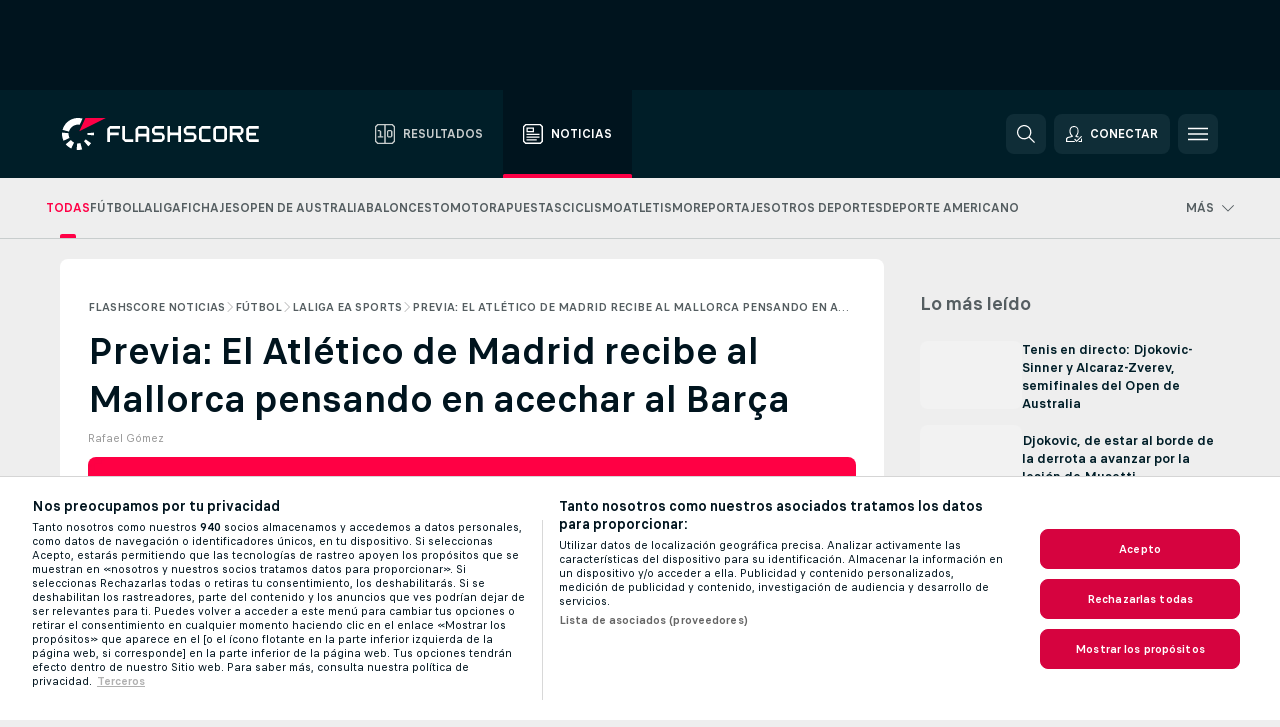

--- FILE ---
content_type: text/html; charset=UTF-8
request_url: https://www.flashscore.es/noticias/futbol-laliga-ea-sports-previa-el-atletico-de-madrid-recibe-al-mallorca-pensando-en-acechar-al-barca/8lcvnIRE/
body_size: 27855
content:
<!DOCTYPE html>
<html lang="es">
    <head>
        <meta charset="utf-8">
        <title>Previa: El Atlético de Madrid recibe al Mallorca pensando en acechar al Barça | Flashscore.es </title>
        <script defer src="https://cdn.cookielaw.org/scripttemplates/otSDKStub.js"
            type="text/javascript"
            charset="UTF-8"
            data-domain-script="5ef38f05-1491-407f-b997-0589f9ea8c92" data-document-language="true"
        >
        </script>
<link rel="preconnect" href="https://global.ds.lsapp.eu/pq_graphql" crossorigin>
<link rel="preconnect" href="https://13.flashscore.ninja" crossorigin>
<link rel="preload" href="https://static.flashscore.com/res/font/LivesportFinderLatin-Regular_Static.woff2" as="font" type="font/woff2" crossorigin>
<link rel="preload" href="https://static.flashscore.com/res/font/LivesportFinderLatin-Bold_Static.woff2" as="font" type="font/woff2" crossorigin>
        <meta name="description" content="El Atlético recibe al Mallorca en la jornada 14 de LaLiga EA Sports">
        <meta name="copyright" content="Copyright (c) 2006-2026 Livesport s.r.o.">
        <meta name="robots" content="index,follow" />
        <meta name="viewport" content="width=device-width, initial-scale=1">
	    <meta property="og:title" content="Previa: El Atlético de Madrid recibe al Mallorca pensando en acechar al Barça | Flashscore.es">
	    <meta property="og:description" content="El Atlético recibe al Mallorca en la jornada 14 de LaLiga EA Sports">
	    <meta property="og:type" content="article">
	    <meta property="og:url" content="/noticias/futbol-laliga-ea-sports-previa-el-atletico-de-madrid-recibe-al-mallorca-pensando-en-acechar-al-barca/8lcvnIRE/">
	    <meta property="og:image" content="https://livesport-ott-images.ssl.cdn.cra.cz/r1200xfq60/b6040886-844f-400c-842e-e72f326ecc9b.jpeg">
	    <meta property="og:image:alt" content="Simeone, en un partido con el Atlético ">
	    <meta name="twitter:title" content="Previa: El Atlético de Madrid recibe al Mallorca pensando en acechar al Barça | Flashscore.es">
	    <meta name="twitter:description" content="El Atlético recibe al Mallorca en la jornada 14 de LaLiga EA Sports">
	    <meta name="twitter:card" content="summary_large_image"/>
	    <meta name="twitter:image" content="https://livesport-ott-images.ssl.cdn.cra.cz/r1200xfq60/b6040886-844f-400c-842e-e72f326ecc9b.jpeg">
	    <meta name="twitter:image:alt" content="Simeone, en un partido con el Atlético ">
            <link rel="shortcut icon" href="https://static.flashscore.com/res/_fs/image/4_favicons/_fs/favicon.ico?v=8">
            <link rel="apple-touch-icon" sizes="180x180" href="https://static.flashscore.com/res/_fs/image/4_favicons/_fs/touch-icon-180x180.png?v=8">
            <link rel="icon" type="image/png" sizes="32x32" href="https://static.flashscore.com/res/_fs/image/4_favicons/_fs/favicon-32x32.png?v=8">
            <link rel="icon" type="image/png" sizes="16x16" href="https://static.flashscore.com/res/_fs/image/4_favicons/_fs/favicon-16x16.png?v=8">
        <meta name="theme-color" content="#001e28">
        <meta name="apple-itunes-app" content="app-id=766443283">
            <meta name="google-site-verification" content="-alMNhNXn5-JVw6Sv8eXWIGyti89oH9f089LwQuZ9ig" />
<meta name="facebook-domain-verification" content="5lv6dkf7twm5obe4eptqje9pat0002" />

        <link rel="stylesheet" href="https://static.flashscore.com/res/_fs/build/LivesportFinderLatin.b5b9ae1.css">
        <link rel="stylesheet" href="https://static.flashscore.com/res/_fs/build/core.838ccad.css">
        <link rel="stylesheet" href="https://static.flashscore.com/res/_fs/build/variables.5e5bd96.css">
        <link rel="stylesheet" href="https://static.flashscore.com/res/_fs/build/themes.a4e5af4.css">
        <link rel="stylesheet" href="https://static.flashscore.com/res/_fs/build/common.dd5a8cc.css">
        <link rel="stylesheet" href="https://static.flashscore.com/res/_fs/build/components_shared.7255990.css">
        <link rel="stylesheet" href="https://static.flashscore.com/res/_fs/build/cookie.c9f0231.css">
        <link rel="stylesheet" href="https://static.flashscore.com/res/_fs/build/multiLang.e42395f.css">
        <link rel="stylesheet" href="https://static.flashscore.com/res/_fs/build/single_page_app_temp.344cf30.css">
        <link rel="stylesheet" href="https://static.flashscore.com/res/_fs/build/core_common.852f6a3.css">
        <link rel="stylesheet" href="https://static.flashscore.com/res/_fs/build/lsid.f9f1878.css">
        <link rel="stylesheet" href="https://static.flashscore.com/res/_fs/build/componentLibraryTheme2021.9e06a9c.css">
        <link rel="stylesheet" href="https://static.flashscore.com/res/_fs/build/live_header.103dd81.css">
        <link rel="stylesheet" href="https://static.flashscore.com/res/_fs/build/live_sections.e8ef654.css">
        <link rel="stylesheet" href="https://static.flashscore.com/res/_fs/build/league_onboarding.205502f.css">
        <link rel="stylesheet" href="https://static.flashscore.com/res/_fs/build/live_footer.8dcd350.css">
        <link rel="stylesheet" href="https://static.flashscore.com/res/_fs/build/banner.9044da6.css">
        <link rel="stylesheet" href="https://static.flashscore.com/res/_fs/build/heading.7004033.css">
        <link rel="stylesheet" href="https://static.flashscore.com/res/_fs/build/rssnews.b0bfd58.css">
        <link rel="stylesheet" href="https://static.flashscore.com/res/_fs/build/fsnews.c51d296.css">
        <link rel="stylesheet" href="https://static.flashscore.com/res/_fs/build/enetpulse_olympics.2983d87.css">
        <link rel="stylesheet" href="https://static.flashscore.com/res/styles/container.13.css">
        <link rel="stylesheet" href="https://static.flashscore.com/res/styles/container.0.css">
            
    <link rel="canonical" href="https://www.flashscore.es/noticias/futbol-laliga-ea-sports-previa-el-atletico-de-madrid-recibe-al-mallorca-pensando-en-acechar-al-barca/8lcvnIRE/">
            <link rel="alternate" hreflang="es" href="https://www.flashscore.es/noticias/futbol-laliga-ea-sports-previa-el-atletico-de-madrid-recibe-al-mallorca-pensando-en-acechar-al-barca/8lcvnIRE/">
            <link rel="alternate" hreflang="es-es" href="https://www.flashscore.es/noticias/futbol-laliga-ea-sports-previa-el-atletico-de-madrid-recibe-al-mallorca-pensando-en-acechar-al-barca/8lcvnIRE/">
            <link rel="alternate" hreflang="es-mx" href="https://www.flashscore.com.mx/noticias/futbol-laliga-ea-sports-previa-el-atletico-de-madrid-recibe-al-mallorca-pensando-en-acechar-al-barca/8lcvnIRE/">
            <link rel="alternate" hreflang="es-co" href="https://www.flashscore.co/noticias/futbol-laliga-ea-sports-previa-el-atletico-de-madrid-recibe-al-mallorca-pensando-en-acechar-al-barca/8lcvnIRE/">
            <link rel="alternate" hreflang="es-pe" href="https://www.flashscore.pe/noticias/futbol-laliga-ea-sports-previa-el-atletico-de-madrid-recibe-al-mallorca-pensando-en-acechar-al-barca/8lcvnIRE/">
            <link rel="alternate" hreflang="es-ar" href="https://www.flashscore.com.ar/noticias/futbol-laliga-ea-sports-previa-el-atletico-de-madrid-recibe-al-mallorca-pensando-en-acechar-al-barca/8lcvnIRE/">
            <link rel="alternate" hreflang="es-ve" href="https://www.flashscore.com.ve/noticias/futbol-laliga-ea-sports-previa-el-atletico-de-madrid-recibe-al-mallorca-pensando-en-acechar-al-barca/8lcvnIRE/">
            <link rel="alternate" hreflang="es-cl" href="https://www.flashscore.cl/noticias/futbol-laliga-ea-sports-previa-el-atletico-de-madrid-recibe-al-mallorca-pensando-en-acechar-al-barca/8lcvnIRE/">

        <script type="text/javascript" src="/x/js/browsercompatibility_5.js"></script>
        <script type="text/javascript" defer src="/res/_fs/build/framework.3391317.js"></script>
        <script type="text/javascript" defer src="/x/js/core_13_2289000000.js"></script>
        <script type="text/javascript" defer src="/res/_fs/build/internalTools.5d41de3.js"></script>
        <script type="text/javascript" defer src="/res/_fs/build/legalAgeConfirmation.cde65c5.js"></script>
        <script type="text/javascript" defer src="/res/_fs/build/initBannerHandler.68a562f.js"></script>
        <script type="text/javascript" defer src="/res/_fs/build/vendors.34fabbc.js"></script>
        <script type="text/javascript" defer src="/res/_fs/build/modules.a54dfe7.js"></script>
        <script type="text/javascript" defer src="/res/_fs/build/serviceStatusBox.187ba10.js"></script>
        <script type="text/javascript" defer src="/res/_fs/build/myLeaguesMenu.75b895d.js"></script>
        <script type="text/javascript" defer src="/res/_fs/build/mainPageScripts.56d5944.js"></script>
        <script type="text/javascript" defer src="/res/_fs/build/leftMenuCategory.65d7635.js"></script>
        <script type="text/javascript" defer src="/res/_fs/build/globalEvents.682df47.js"></script>
        <script type="text/javascript" defer src="/res/_fs/build/notifications.7f0fe08.js"></script>
        <script type="text/javascript" defer src="/res/_fs/build/fsNewsArticleDetailClient.6a08a61.js"></script>
        <script type="text/javascript" defer src="/res/_fs/build/fsNewsMostReadClient.9df9b05.js"></script>
        <script type="text/javascript" defer src="/res/_fs/build/fsNewsMenuClient.f425754.js"></script>
        <script type="text/javascript" src="/x/js/translations-livetable.13.445b7295.js"></script>
        <script type="text/javascript" src="/x/js/translations-headermenu.13.08a289f8.js"></script>
        <script type="text/javascript" src="/x/js/translations-headerpromobar.13.51776c1a.js"></script>
        <script type="text/javascript" src="/res/_fs/build/runtime.7d7ba8a.js"></script>
        <script type="text/javascript" src="/res/_fs/build/constants.d8ac8f7.js"></script>
        <script type="text/javascript" src="/res/_fs/build/loader.d3dc62f.js"></script>
        <script type="text/javascript" src="/res/_fs/build/myTeamsMenu.eab1027.js"></script>
                <script>
        window.loggingServiceConfig = {"enable":true,"server":"https:\/\/logging-service.livesport.services\/","token":"Y3uhIv5Ges46mMdAZm53akso95sYOogk","percentage_of_sessions_to_log":1};
    </script>
    <script defer src="/res/_fs/build/frontendLogger.d1da8fc.js"></script>

        <script type="text/javascript">
            // <![CDATA[
                cjs.Api.loader.get('cjs').call(function(_cjs) {
                    _cjs.fromGlobalScope.initStaticPagesGamesNotification();
                    _cjs.bookmakerSettings = { bookmakersData: {"default":[{"main_bookmaker_id":"16","project_id":"13","geo_ip":"default","name":"bet365","premium_status_id":"1"},{"main_bookmaker_id":"406","project_id":"13","geo_ip":"default","name":"Sportium.es","premium_status_id":"1"},{"main_bookmaker_id":"392","project_id":"13","geo_ip":"default","name":"bwin.es","premium_status_id":"2"}],"UY":[{"main_bookmaker_id":"16","project_id":"13","geo_ip":"UY","name":"bet365","premium_status_id":"1"},{"main_bookmaker_id":"417","project_id":"13","geo_ip":"UY","name":"1xBet","premium_status_id":"1"}],"US":[],"ES":[{"main_bookmaker_id":"16","project_id":"13","geo_ip":"ES","name":"bet365","premium_status_id":"1"},{"main_bookmaker_id":"406","project_id":"13","geo_ip":"ES","name":"Sportium.es","premium_status_id":"1"},{"main_bookmaker_id":"883","project_id":"13","geo_ip":"ES","name":"Winamax.es","premium_status_id":"1"},{"main_bookmaker_id":"1003","project_id":"13","geo_ip":"ES","name":"1xBet.es","premium_status_id":"1"},{"main_bookmaker_id":"991","project_id":"13","geo_ip":"ES","name":"Versus.es","premium_status_id":"1"},{"main_bookmaker_id":"26","project_id":"13","geo_ip":"ES","name":"Betway","premium_status_id":"1"},{"main_bookmaker_id":"392","project_id":"13","geo_ip":"ES","name":"bwin.es","premium_status_id":"2"}],"FR":[{"main_bookmaker_id":"141","project_id":"13","geo_ip":"FR","name":"Betclic.fr","premium_status_id":"1"},{"main_bookmaker_id":"264","project_id":"13","geo_ip":"FR","name":"Winamax","premium_status_id":"1"},{"main_bookmaker_id":"160","project_id":"13","geo_ip":"FR","name":"Unibet.fr","premium_status_id":"1"},{"main_bookmaker_id":"484","project_id":"13","geo_ip":"FR","name":"ParionsSport","premium_status_id":"1"},{"main_bookmaker_id":"905","project_id":"13","geo_ip":"FR","name":"Betsson.fr","premium_status_id":"1"}],"EC":[{"main_bookmaker_id":"16","project_id":"13","geo_ip":"EC","name":"bet365","premium_status_id":"1"},{"main_bookmaker_id":"661","project_id":"13","geo_ip":"EC","name":"Betano.ec","premium_status_id":"1"},{"main_bookmaker_id":"417","project_id":"13","geo_ip":"EC","name":"1xBet","premium_status_id":"1"},{"main_bookmaker_id":"597","project_id":"13","geo_ip":"EC","name":"Latribet","premium_status_id":"2"}],"GR":[{"main_bookmaker_id":"16","project_id":"13","geo_ip":"GR","name":"bet365","premium_status_id":"2"}],"CZ":[{"main_bookmaker_id":"49","project_id":"13","geo_ip":"CZ","name":"Tipsport.cz","premium_status_id":"1"},{"main_bookmaker_id":"657","project_id":"13","geo_ip":"CZ","name":"Betano.cz","premium_status_id":"1"}],"US:USDC":[{"main_bookmaker_id":"851","project_id":"13","geo_ip":"US:USDC","name":"BetMGM.us","premium_status_id":"1"},{"main_bookmaker_id":"1133","project_id":"13","geo_ip":"US:USDC","name":"Fanduel","premium_status_id":"1"}],"US:USIA":[{"main_bookmaker_id":"549","project_id":"13","geo_ip":"US:USIA","name":"bet365.us","premium_status_id":"1"},{"main_bookmaker_id":"851","project_id":"13","geo_ip":"US:USIA","name":"BetMGM.us","premium_status_id":"1"},{"main_bookmaker_id":"1133","project_id":"13","geo_ip":"US:USIA","name":"Fanduel","premium_status_id":"1"}],"US:USIL":[{"main_bookmaker_id":"549","project_id":"13","geo_ip":"US:USIL","name":"bet365.us","premium_status_id":"1"},{"main_bookmaker_id":"851","project_id":"13","geo_ip":"US:USIL","name":"BetMGM.us","premium_status_id":"1"},{"main_bookmaker_id":"1133","project_id":"13","geo_ip":"US:USIL","name":"Fanduel","premium_status_id":"1"}],"US:USKS":[{"main_bookmaker_id":"549","project_id":"13","geo_ip":"US:USKS","name":"bet365.us","premium_status_id":"1"},{"main_bookmaker_id":"851","project_id":"13","geo_ip":"US:USKS","name":"BetMGM.us","premium_status_id":"1"},{"main_bookmaker_id":"1133","project_id":"13","geo_ip":"US:USKS","name":"Fanduel","premium_status_id":"1"}],"US:USKY":[{"main_bookmaker_id":"549","project_id":"13","geo_ip":"US:USKY","name":"bet365.us","premium_status_id":"1"},{"main_bookmaker_id":"851","project_id":"13","geo_ip":"US:USKY","name":"BetMGM.us","premium_status_id":"1"},{"main_bookmaker_id":"1133","project_id":"13","geo_ip":"US:USKY","name":"Fanduel","premium_status_id":"1"}],"US:USMS":[{"main_bookmaker_id":"851","project_id":"13","geo_ip":"US:USMS","name":"BetMGM.us","premium_status_id":"1"}],"US:USNC":[{"main_bookmaker_id":"549","project_id":"13","geo_ip":"US:USNC","name":"bet365.us","premium_status_id":"1"},{"main_bookmaker_id":"851","project_id":"13","geo_ip":"US:USNC","name":"BetMGM.us","premium_status_id":"1"},{"main_bookmaker_id":"1133","project_id":"13","geo_ip":"US:USNC","name":"Fanduel","premium_status_id":"1"}],"US:USNJ":[{"main_bookmaker_id":"549","project_id":"13","geo_ip":"US:USNJ","name":"bet365.us","premium_status_id":"1"},{"main_bookmaker_id":"851","project_id":"13","geo_ip":"US:USNJ","name":"BetMGM.us","premium_status_id":"1"},{"main_bookmaker_id":"1133","project_id":"13","geo_ip":"US:USNJ","name":"Fanduel","premium_status_id":"1"}],"US:USNV":[{"main_bookmaker_id":"851","project_id":"13","geo_ip":"US:USNV","name":"BetMGM.us","premium_status_id":"1"}],"US:USNY":[{"main_bookmaker_id":"851","project_id":"13","geo_ip":"US:USNY","name":"BetMGM.us","premium_status_id":"1"},{"main_bookmaker_id":"1133","project_id":"13","geo_ip":"US:USNY","name":"Fanduel","premium_status_id":"1"}],"US:USOH":[{"main_bookmaker_id":"549","project_id":"13","geo_ip":"US:USOH","name":"bet365.us","premium_status_id":"1"},{"main_bookmaker_id":"851","project_id":"13","geo_ip":"US:USOH","name":"BetMGM.us","premium_status_id":"1"},{"main_bookmaker_id":"1133","project_id":"13","geo_ip":"US:USOH","name":"Fanduel","premium_status_id":"1"}],"US:USTN":[{"main_bookmaker_id":"549","project_id":"13","geo_ip":"US:USTN","name":"bet365.us","premium_status_id":"1"},{"main_bookmaker_id":"851","project_id":"13","geo_ip":"US:USTN","name":"BetMGM.us","premium_status_id":"1"},{"main_bookmaker_id":"1133","project_id":"13","geo_ip":"US:USTN","name":"Fanduel","premium_status_id":"1"}],"US:USVT":[{"main_bookmaker_id":"851","project_id":"13","geo_ip":"US:USVT","name":"BetMGM.us","premium_status_id":"1"},{"main_bookmaker_id":"1133","project_id":"13","geo_ip":"US:USVT","name":"Fanduel","premium_status_id":"1"}],"US:USWY":[{"main_bookmaker_id":"851","project_id":"13","geo_ip":"US:USWY","name":"BetMGM.us","premium_status_id":"1"},{"main_bookmaker_id":"1133","project_id":"13","geo_ip":"US:USWY","name":"Fanduel","premium_status_id":"1"}],"DO":[{"main_bookmaker_id":"1025","project_id":"13","geo_ip":"DO","name":"Superbets","premium_status_id":"1"}],"US:USIN":[{"main_bookmaker_id":"549","project_id":"13","geo_ip":"US:USIN","name":"bet365.us","premium_status_id":"1"},{"main_bookmaker_id":"851","project_id":"13","geo_ip":"US:USIN","name":"BetMGM.us","premium_status_id":"1"},{"main_bookmaker_id":"1133","project_id":"13","geo_ip":"US:USIN","name":"Fanduel","premium_status_id":"1"}],"US:USVA":[{"main_bookmaker_id":"549","project_id":"13","geo_ip":"US:USVA","name":"bet365.us","premium_status_id":"1"},{"main_bookmaker_id":"851","project_id":"13","geo_ip":"US:USVA","name":"BetMGM.us","premium_status_id":"1"},{"main_bookmaker_id":"1133","project_id":"13","geo_ip":"US:USVA","name":"Fanduel","premium_status_id":"1"}],"US:USWV":[{"main_bookmaker_id":"851","project_id":"13","geo_ip":"US:USWV","name":"BetMGM.us","premium_status_id":"1"},{"main_bookmaker_id":"1133","project_id":"13","geo_ip":"US:USWV","name":"Fanduel","premium_status_id":"1"}],"US:USMO":[{"main_bookmaker_id":"549","project_id":"13","geo_ip":"US:USMO","name":"bet365.us","premium_status_id":"1"},{"main_bookmaker_id":"851","project_id":"13","geo_ip":"US:USMO","name":"BetMGM.us","premium_status_id":"1"},{"main_bookmaker_id":"1133","project_id":"13","geo_ip":"US:USMO","name":"Fanduel","premium_status_id":"1"}],"BR":[{"main_bookmaker_id":"16","project_id":"13","geo_ip":"BR","name":"bet365","premium_status_id":"1"},{"main_bookmaker_id":"574","project_id":"13","geo_ip":"BR","name":"Betano.br","premium_status_id":"1"},{"main_bookmaker_id":"833","project_id":"13","geo_ip":"BR","name":"Estrelabet","premium_status_id":"1"},{"main_bookmaker_id":"933","project_id":"13","geo_ip":"BR","name":"Superbet.br","premium_status_id":"1"},{"main_bookmaker_id":"417","project_id":"13","geo_ip":"BR","name":"1xBet","premium_status_id":"1"},{"main_bookmaker_id":"863","project_id":"13","geo_ip":"BR","name":"BetEsporte","premium_status_id":"1"},{"main_bookmaker_id":"959","project_id":"13","geo_ip":"BR","name":"Esportivabet","premium_status_id":"1"},{"main_bookmaker_id":"995","project_id":"13","geo_ip":"BR","name":"Betnacional","premium_status_id":"1"},{"main_bookmaker_id":"999","project_id":"13","geo_ip":"BR","name":"BR4Bet","premium_status_id":"1"},{"main_bookmaker_id":"943","project_id":"13","geo_ip":"BR","name":"Betboom.br","premium_status_id":"1"},{"main_bookmaker_id":"1069","project_id":"13","geo_ip":"BR","name":"Bet7k","premium_status_id":"1"},{"main_bookmaker_id":"1161","project_id":"13","geo_ip":"BR","name":"BrasilBet","premium_status_id":"1"}],"US:USMD":[{"main_bookmaker_id":"549","project_id":"13","geo_ip":"US:USMD","name":"bet365.us","premium_status_id":"1"},{"main_bookmaker_id":"1133","project_id":"13","geo_ip":"US:USMD","name":"Fanduel","premium_status_id":"1"},{"main_bookmaker_id":"851","project_id":"13","geo_ip":"US:USMD","name":"BetMGM.us","premium_status_id":"1"}],"HR":[],"TR":[{"main_bookmaker_id":"16","project_id":"13","geo_ip":"TR","name":"bet365","premium_status_id":"2"}]} };
                });
		                    var dataLayer = dataLayer || [];

		function otAfterCallback() {
		    window.setTimeout(() => {
		        try {
		            if (!window.hasOTAfterCallbackProceeded) {
		                dataLayer.push({event:'gdpr_consent',user_consent:'agree'});
		                document.dispatchEvent(new Event('onetrust'));
		            }
		        } catch(e) {
		            console.error(e);
		        }
		        window.hasOTAfterCallbackProceeded = true;
		    }, 0);
		};

		function otCallback() {
		    document.dispatchEvent(new Event("oneTrustLoaded"));
		    window.oneTrustLoaded = true;

		    if (typeof cjs === 'undefined') {
		        return;
		    }

		    if (!window.hasOTCallbackProceeded) {
		        cjs.Api.loader.get('cjs').call(function(_cjs) {
		            _cjs.Api.loader.get('onetrust').fulfill(cb => { cb() });
		        });
		    }

		    window.hasOTCallbackProceeded = true;
		};

		function OptanonWrapper() {
		    dataLayer.push({event:"OneTrustGroupsUpdated"});
		    try {
		        if (typeof __tcfapi === "function") {
		            __tcfapi("getTCData",2,(e) => {
		                if (e !== null) {
		                    otCallback();
		                    if (e.eventStatus === 'useractioncomplete' || e.eventStatus === 'tcloaded') {
		                        otAfterCallback();
		                    };
		                };
		            });
		        } else if (typeof OneTrust === "object") {
		            otCallback();
		            if (!OneTrust.IsAlertBoxClosed()) {
		                OneTrust.OnConsentChanged(() => otAfterCallback());
		            }
		        } else {
		            otCallback();
		        }
		    } catch(e) {
		        console.error(e);
		    }
		};
            // ]]>
        </script>
    </head>
<body class="responsive background-add-off brand--flashscore  _fs flat pid_13 mgc hasFsNews  header-fan fsNewsPage fsNewsPage--detail twoLineLayout  light-bg-1 v3 bg3" itemscope itemtype="http://schema.org/WebPage" data-analytics-page-type="news_article">
<div class="otPlaceholder otPlaceholder--hidden">
    <div class="skOT skOT--ot">
        <div class="skOT__co">
            <div class="skOT__ti"></div>
            <div class="skOT__te"></div>
            <div class="skOT__te"></div>
            <div class="skOT__te"></div>
            <div class="skOT__te"></div>
        </div>
        <div class="skOT__co">
            <div class="skOT__ti"></div>
            <div class="skOT__te"></div>
            <div class="skOT__te"></div>
            <div class="skOT__te"></div>
        </div>
    </div>
</div>
<script type="text/javascript">
    if(!document.cookie.match(/^(.*;)?\s*OptanonAlertBoxClosed\s*=\s*[^;]+(.*)?$/) && !window.localStorage.getItem("onetrust_placeholder")){
        document.getElementsByClassName("otPlaceholder")[0].classList.remove("otPlaceholder--hidden");
    }

    document.addEventListener("click", function (e) {

        var element = e.target.parentNode;
    if(element === document) element = document.body;

        if (element !== null && (element.classList.contains("ot-button-group") ||
                (element.classList.contains("ot-btn-subcntr")) ||
                (element.classList.contains("ot-btn-container")) ||
                (element.id === "onetrust-button-group") ||
                (element.id === "onetrust-close-btn-container") ||
                (element.id === "ot-pc-content") ||
                (e.target.closest(".otPlaceholder")))

        )  {
            window.localStorage.setItem("onetrust_placeholder", 1);
            document.getElementsByClassName("otPlaceholder")[0].classList.add("otPlaceholder--hidden");
        }
    }, false);

</script>
<script type="text/javascript">
    const defaultTheme = "";
    const usersTheme = window.localStorage.getItem("theme");
    if(!usersTheme && defaultTheme) {
        cjs.Api.darkModeLocal.setDarkThemeAsDefault();
    }

    cjs.Api.darkModeLocal.setThemeClass()
</script>

<div id="zoneContainer-fsnews_background" data-zone-group="fsnews_background"></div>
<div class="seoAdWrapper"><div class="seoTop seoTopHidden" style="display: none;">
    <div class="seoTop__content">
    </div>
</div>

<script>
    cjs.Api.localLsid.beforeLoad((isLoggedIn) => {
        if (isLoggedIn) {
            const seoTopElement = document.getElementsByClassName('seoTop')[0];
            seoTopElement.style.display = 'none';
            seoTopElement.classList.add('seoTopHidden');
            document.body.classList.add('isLoggedIn');
            document.body.classList.remove('seoTopWrapperHidden');
        }
    });
</script>

<div id="zoneContainer-fsnews_top_detail" data-zone-group="fsnews_top_detail"></div>

<div id="zoneContainer-fsnews_responsive_fixed_bottom_detail" data-zone-group="fsnews_responsive_fixed_bottom_detail"></div>
</div>
<header class="header">
    <img src="https://static.flashscore.com/res/_fs/image/2_others/bg.png" alt="" fetchpriority="high" class="header__bg">
    <div class="header__content">
        <a class="header__logoWrapper" href="/">
            <svg class="header__logo" preserveAspectRatio="xMinYMid meet" enable-background="new 0 0 615 100" height="100" viewBox="0 0 615 100" width="615" xmlns="http://www.w3.org/2000/svg"><g clip-rule="evenodd" fill-rule="evenodd"><g fill="#fff"><path d="m180.8 24.9h-29.3c-.9 0-1.8.4-2.4 1l-6.6 6.6c-.6.6-1 1.5-1 2.4v39.6c0 .2.2.3.3.3h7.9c.2 0 .3-.2.3-.3v-18.6c0-1 .8-1.7 1.7-1.7h25.5c.2 0 .3-.2.3-.3v-7.9c0-.2-.2-.3-.3-.3h-25.5c-1 0-1.7-.8-1.7-1.7v-8.6c0-1 .8-1.7 1.7-1.7h29c.2 0 .3-.2.3-.3v-7.9c.1-.5 0-.6-.2-.6"/><path d="m264.4 47.3c0 1-.8 1.7-1.7 1.7h-22.4c-1 0-1.7-.8-1.7-1.7v-12.1c0-1 .8-1.7 1.7-1.7h22.4c1 0 1.7.8 1.7 1.7zm7.6-14.8-6.6-6.6c-.6-.6-1.5-1-2.4-1h-23c-.9 0-1.8.4-2.4 1l-6.6 6.6c-.6.6-1 1.5-1 2.4v39.6c0 .2.2.3.3.3h7.9c.2 0 .3-.2.3-.3v-15.2c0-1 .8-1.7 1.7-1.7h22.4c1 0 1.7.8 1.7 1.7v15.2c0 .2.2.3.3.3h7.9c.2 0 .3-.2.3-.3v-39.6c.2-.9-.2-1.8-.8-2.4z"/><path d="m222.4 74.8h-24.1c-.9 0-1.8-.4-2.4-1l-6.6-6.6c-.6-.6-1-1.5-1-2.4v-39.6c0-.2.2-.3.3-.3h7.9c.2 0 .3.2.3.3v39.3c0 1 .8 1.7 1.7 1.7h23.8c.2 0 .3.2.3.3v7.9c.1.3 0 .4-.2.4"/><path d="m319.8 53.1-6.6-6.6c-.6-.6-1.5-1-2.4-1h-19.2c-1 0-1.7-.8-1.7-1.7v-8.6c0-1 .8-1.7 1.7-1.7h27.2c.2 0 .3-.2.3-.3v-7.9c0-.2-.2-.3-.3-.3h-27.5c-.9 0-1.8.4-2.4 1l-6.6 6.6c-.6.6-1 1.5-1 2.4v9.2c0 .9.4 1.8 1 2.4l6.6 6.6c.6.6 1.5 1 2.4 1h19.2c1 0 1.7.8 1.7 1.7v8.6c0 1-.8 1.7-1.7 1.7h-27.2c-.2 0-.3.2-.3.3v7.9c0 .2.2.3.3.3h27.5c.9 0 1.8-.4 2.4-1l6.6-6.6c.6-.6 1-1.5 1-2.4v-9.2c0-.8-.3-1.7-1-2.4"/><path d="m419 53.1-6.6-6.6c-.6-.6-1.5-1-2.4-1h-19.2c-.9 0-1.7-.8-1.7-1.7v-8.6c0-1 .8-1.7 1.7-1.7h27.2c.2 0 .3-.2.3-.3v-7.9c0-.2-.2-.3-.3-.3h-27.5c-.9 0-1.8.4-2.4 1l-6.6 6.6c-.6.6-1 1.5-1 2.4v9.2c0 .9.4 1.8 1 2.4l6.6 6.6c.6.6 1.5 1 2.4 1h19.2c1 0 1.7.8 1.7 1.7v8.6c0 1-.8 1.7-1.7 1.7h-27.2c-.2 0-.3.2-.3.3v7.9c0 .2.2.3.3.3h27.5c.9 0 1.8-.4 2.4-1l6.6-6.6c.6-.6 1-1.5 1-2.4v-9.2c0-.8-.4-1.7-1-2.4"/><path d="m436.8 35.2c0-1 .8-1.7 1.7-1.7h25.5c.2 0 .3-.2.3-.3v-7.9c0-.2-.2-.3-.3-.3h-25.8c-.9 0-1.8.4-2.4 1l-6.6 6.6c-.6.6-1 1.5-1 2.4v29.9c0 .9.4 1.8 1 2.4l6.6 6.6c.6.6 1.5 1 2.4 1h25.8c.2 0 .3-.2.3-.3v-7.9c0-.2-.2-.3-.3-.3h-25.5c-1 0-1.7-.8-1.7-1.7z"/><path d="m507.1 64.5c0 1-.8 1.7-1.7 1.7h-22.4c-1 0-1.7-.8-1.7-1.7v-29.3c0-1 .8-1.7 1.7-1.7h22.4c1 0 1.7.8 1.7 1.7zm7.6-32-6.6-6.6c-.6-.6-1.5-1-2.4-1h-23c-.9 0-1.8.4-2.4 1l-6.6 6.6c-.6.6-1 1.5-1 2.4v29.9c0 .9.4 1.8 1 2.4l6.6 6.6c.6.6 1.5 1 2.4 1h23c.9 0 1.8-.4 2.4-1l6.6-6.6c.6-.6 1-1.5 1-2.4v-29.9c0-.9-.3-1.8-1-2.4z"/><path d="m371.8 24.9h-7.9c-.2 0-.3.2-.3.3v18.6c0 1-.8 1.7-1.7 1.7h-22.4c-1 0-1.7-.8-1.7-1.7v-18.6c0-.2-.2-.3-.3-.3h-7.9c-.2 0-.3.2-.3.3v49.3c0 .2.2.3.3.3h7.9c.2 0 .3-.2.3-.3v-18.6c0-1 .8-1.7 1.7-1.7h22.4c1 0 1.7.8 1.7 1.7v18.6c0 .2.2.3.3.3h7.9c.2 0 .3-.2.3-.3v-49.3c0-.2-.1-.3-.3-.3"/><path d="m558.4 43.8c0 1-.8 1.7-1.7 1.7h-22.4c-.9 0-1.7-.8-1.7-1.7v-8.6c0-.9.8-1.7 1.7-1.7h22.4c1 0 1.7.8 1.7 1.7zm8.6-8.9c0-.9-.4-1.8-1-2.4l-6.5-6.6c-.6-.6-1.5-1-2.4-1h-32.8c-.2 0-.3.2-.3.3v49.3c0 .2.2.3.3.3h7.9c.2 0 .3-.2.3-.3v-18.6c0-.9.7-1.6 1.6-1.7h11.1l11.9 20.7h9.9l-11.9-20.7h1.9c.9 0 1.8-.4 2.4-1l6.5-6.6c.6-.6 1-1.5 1-2.4v-9.3z"/><path d="m585.7 33.5h28.9c.2 0 .3-.2.3-.3v-7.9c0-.2-.2-.3-.3-.3h-29.2c-.9 0-1.8.4-2.4 1l-6.6 6.6c-.6.6-1 1.5-1 2.4v29.9c0 .9.4 1.8 1 2.4l6.6 6.6c.6.6 1.5 1 2.4 1h29.2c.2 0 .3-.2.3-.3v-7.9c0-.2-.2-.3-.3-.3h-28.9c-1 0-1.7-.8-1.7-1.7v-8.6c0-1 .8-1.7 1.7-1.7h20.3c.2 0 .3-.2.3-.3v-7.9c0-.2-.2-.3-.3-.3h-20.3c-1 0-1.7-.8-1.7-1.7v-8.6c0-1.4.7-2.1 1.7-2.1"/><path d="m21.1 55.1c-.5-2.6-.6-5.1-.3-7.6l-20.6-1.9c-.4 4.3-.2 8.6.6 13s2.1 8.6 3.9 12.5l18.7-8.7c-1-2.3-1.8-4.7-2.3-7.3"/><path d="m27.6 68.8-15.9 13.3c4.7 5.6 10.6 10.1 17.2 13.2l8.7-18.7c-3.8-1.9-7.3-4.5-10-7.8"/><path d="m55.1 78.9c-2.6.5-5.2.6-7.6.3l-1.8 20.6c4.3.4 8.6.2 13-.6 1.4-.3 2.9-.6 4.3-.9l-5.4-20c-.8.2-1.7.4-2.5.6"/><path d="m44.9 21.1c3.5-.6 7.1-.6 10.4 0l8.9-19.1c-7.2-2.1-15-2.7-22.9-1.3-19.7 3.5-34.7 18.2-39.6 36.4l20 5.4c2.9-10.7 11.6-19.3 23.2-21.4"/><path d="m68.8 72.5 13.3 15.8c3.3-2.8 6.3-6.1 8.8-9.6l-16.9-11.9c-1.5 2.1-3.2 4-5.2 5.7"/><path d="m99.8 45.6-20.6 1.8c.2 1.7.2 3.4 0 5.1l20.6 1.8c.3-2.8.3-5.7 0-8.7"/></g><path d="m73.3 0-19.2 41.3 83.1-41.3z" fill="#ff0046"/></g></svg>
        </a>
            <div class="header__items">
                <a href="/" class="header__item">
                    <svg class="header__itemIcon">
                        <use xlink:href="/res/_fs/image/13_symbols/sport.svg#live-table"></use>
                    </svg>
                    <div class="header__itemText" data-tag="">
                        Resultados
                    </div>
                </a>
                <a href="/noticias/" class="header__item--active header__item">
                    <svg class="header__itemIcon">
                        <use xlink:href="/res/_fs/image/13_symbols/bottom-nav.svg#news"></use>
                    </svg>
                    <div class="header__itemText">
                        Noticias
                    </div>
                </a>
            </div>
            <a id="bonus-comparison-gift" href="#" class="header__block header__block--gift">
                <div class="header__button header__button">
                    <svg class="header__icon header__icon">
                        <use xlink:href="/res/_fs/image/13_symbols/action.svg?serial=1741#gift"></use>
                    </svg>
                </div>
            </a>
            <script>
                cjs.Api.loader.get("geoIpResolver").call((geoIp) => {
                    const geoUrls = {"CO":"https://www.flashscore.co/apuestas/apuestas-ofertas-bonos/","ES":"/apuestas/bonos-apuestas/"};
                    if (geoUrls[geoIp]) {
                        const link = document.getElementById("bonus-comparison-gift");
                        link.setAttribute("href", geoUrls[geoIp]);
                        link.classList.add("isVisible");
                    }
                });
            </script>
            <div id="searchWindow" class="header__block header__block--search">
                <div role="button" class="header__button">
                    <svg class="header__icon header__icon--search">
                        <use xlink:href="/res/_fs/image/13_symbols/action.svg?serial=1741#search"></use>
                    </svg>
                </div>
            </div>
            <div id="header__block--user-menu" class="header__block header__block--user">
                <script>
                    cjs.Api.localLsid.beforeLoad((isLoggedIn, name) => {
                        document.write('' +
                                '<div id="user-menu" role="button" class="header__button header__button--user">' +
                                '<svg class="header__icon header__icon--user">' +
                                '<use xlink:href="' + ("/res/_fs/image/13_symbols/action.svg?serial=1741#user-logged-in") + '"/>' +
                                '</svg>' +
                                (isLoggedIn
                                        ? '<span class="header__text header__text--user header__text--loggedIn">' + name + '</span>'
                                        : '<span class="header__text header__text--user">Conectar</span>') +
                                '</div>');
                    });
                </script>
            </div>
        <div id="hamburger-menu"  class="header__block header__block--menu">
            <div role="button" class="header__button">
                <svg class="header__icon header__icon--menu">
                    <use xlink:href="/res/_fs/image/13_symbols/action.svg?serial=1741#menu"></use>
                </svg>
            </div>
        </div>
            <script defer type="text/javascript" src="/res/_fs/build/autotrack.ff73da9.js"></script>
        <script defer type="text/javascript" src="/res/_fs/build/loginClient.5fa2cd0.js"></script>
        <script defer type="text/javascript" src="/res/_fs/build/headerMenu.059a184.js"></script>
        <script defer type="text/javascript" src="/res/_fs/build/bonusComparisonGift.9f4e902.js"></script>
        <script type="text/javascript">
            window.headerMenuEnvironment = {"lsidEnabled":true,"langBoxEnabled":false,"langBoxData":[],"langBoxDataByGeoIps":{"US":{"shortName":"en-usa","fullName":"English","localLangName":"United States","list":[]},"BR":{"shortName":"pt-br","fullName":"Português (Brasil)","localLangName":"Português (Brasil)","list":[]},"FR":{"shortName":"fr","fullName":"Français","localLangName":"France","list":[]},"IN":{"shortName":"en-india","fullName":"English","localLangName":"India","list":[{"id":261,"projectId":13,"shortName":"hi","url":"\/hi\/","localLang":"हिंदी","localLangName":"Hindi","onclickUrl":"hi"},{"id":262,"projectId":13,"shortName":"bn","url":"\/bn\/","localLang":"বাংলা","localLangName":"Bengali","onclickUrl":"bn"},{"id":265,"projectId":13,"shortName":"te","url":"\/te\/","localLang":"తెలుగు","localLangName":"Telugu","onclickUrl":"te"},{"id":263,"projectId":13,"shortName":"ta","url":"\/ta\/","localLang":"தமிழ்","localLangName":"Tamil","onclickUrl":"ta"},{"id":264,"projectId":13,"shortName":"kn","url":"\/kn\/","localLang":"ಕನ್ನಡ","localLangName":"Kannada","onclickUrl":"kn"}]},"PL":{"shortName":"pl","fullName":"Polski","localLangName":"Polska","list":[]}}};
            window.isFlashfootball = false;
            window.isDetail = false;
            window.mobileBannerConfig = null;
        </script>
    </div>
</header>
    <script type="text/javascript">
        cjs.defaultTopLeagues = ["6_100_SW9D1eZo","6_128_Mg9H0Flh","6_200_zcDLaZ3b","6_8_0UPxbDYA","6_66_KpY5LErp","6_106_boA2KUSu","6_205_rFyapk4H","6_8_pUAv7KCe","1_198_dYlOSQOD","1_6_xGrwqq16","1_6_KQMVOQ0g","1_6_ClDjv3V5","1_77_KIShoMk3","1_81_W6BOzpK2","1_98_COuk57Ci","1_139_Or1bBrWD","1_176_lnb8EJRp","1_176_QVmLl54o","1_176_vZiPmPJi","1_176_YTYRo1YM","1_8_lvUBR5F8","1_6_A9yxE9Ke","1_6_GfRbsVWM","2_9011_tItR6sEf","2_9011_nZi4fKds","2_9011_65k5lHxU","2_9012_Sd2Q088D","2_9012_hl1W8RZs","2_9012_6g0xhggi","2_9011_MP4jLdJh","2_9012_0G3fKGYb","3_6_naL1J006","3_6_fT0n14Vt","3_6_YJaj0Opm","3_77_nD0vn2bU","3_81_ncAkL5qn","3_83_xn32I3T4","3_98_h2HoKRSi","3_176_0fiHAulF","3_176_Q5poAJIR","3_191_MLmY2yB1","3_200_IBmris38","3_8_OQpzcCnS","3_176_IsRBNS56","3_6_nVvz91uS","4_62_QR1GYbvD","4_6_Cnt5FMOg","4_76_CnmCUGyG","4_81_nVp0wiqd","4_181_ObxFt3lm","4_200_G2Op923t","4_8_C06aJvIB","4_8_Q3A3IbXH","4_8_SCGVmKHb","4_176_j7wm55rf","4_6_63di6Zed","5_47_MZFZnvX4","5_200_rJVAIaHo","5_6_ClosTMJi","7_6_KK4FaFV3","7_6_nNlLsRUr","7_77_rBi9iqU7","7_81_Mmsc26yL","7_176_nVpEwOrl","7_8_zkpajjvm","19_24_ETdxjU8a","19_198_QRQyQVpP","19_8_EHbj07Ys","19_8_rNL5LJER","8_198_za7D2lO5","8_6_G8FL0ShI","8_6_faEPan8O","8_77_SzD3Lkgt","8_8_Stv0V7h5","8_8_nmjJVR7B","8_176_S8Iks1Vd","8_8_SExTbVeC","9_76_WxHfCw7j","9_181_UJRjmLT9","9_8_CrHenuqG","9_8_hbCfpabM","9_182_Ywy81Djb","10_76_nLBbqJDS","10_181_jacSiHjd","10_8_8K9IG0Td","12_6_6ecm9Xlr","12_6_CvPuKVY0","12_98_nm8RF0ON","12_154_jNqF318i","12_176_EVqSBe2f","12_176_hMrWAFH0","12_8_hjY9yg16","12_176_OM2S8m83","12_176_zm3MSezs","12_176_QqQxhNGO","12_8_Sp51ptwk","11_6_MFZy7Eom","11_6_tMoe7Y0g","11_176_joO7tfhP","11_39_CUZB0X54","11_8_UwAwNo2E","11_176_l8vAWx7K","11_3_rZBAZLMT","11_3_Kr4UBrQ3","14_6_2RABlYFn","14_8_jXzWoWa5","14_8_KGO4pUqO","14_8_0SwtclaU","14_8_U7TfIXUu","14_197_8bSbHipn","14_8_hGLC5Bah","14_8_W6KG4VEb","14_8_hxHR9kGl","14_8_byRjyCJO","15_8_GS36K259","15_197_MRDsXMKF","15_8_42FbPIs2","15_8_Mmkx9baa","13_8_xjQ9xGBl","13_8_b5EIzft1","13_8_OG7nzYAD","13_8_AkPEBy3K","13_8_2i0B6Zul","13_93_KfDQ6H86","13_8_KhWRqihE","17_8064_pSDwFmA2","17_8065_YwouxX6p","18_24_OICsE7P8","18_24_lnHbQKrJ","18_24_A9VciAso","18_24_GYMw4gKo","24_176_zXrc8SIB","24_8_ttMTnaKq","24_8_z3LXoJZk","24_8_vXupZVde","24_8_z3VAZkC1","24_8_8xWQf8rq","24_8_nTUUgSck","26_8_ruJ9pBzd","25_9995_EJ1XGOEs","25_9996_Oj29TrUm","22_8_f7ITstK5","22_6_CtMYh31I","23_8150_v5mY2VHL","23_8150_0WT9Phuh","23_8150_nqOdP4Wh","23_8150_CrmQoWqj","23_8150_WQvE7HHH","23_8150_buZKLqDG","23_8150_4K0lj5hO","23_8150_2N8xUvQK","23_8150_YVEWtJhI","30_76_xKNhAJXb","30_76_viM3lKQ8","30_76_p6fbtlPC","30_8_b3e31ohC","34_7300_EcSVXVwf","34_7300_lptFeFBL","34_7300_ABz7kU4b","35_197_biXWRQSN","35_197_j3ZUJ1y7","35_197_lptXr60I","35_197_KbeZZGu8","35_197_vmEZ5XXJ","36_7402_8CN3d6SA","36_7404_zF9M0iH9","42_93_2mjPD8xq","42_5_tfrUHIzn","42_5_WK02yCWs","42_8_zmOsQ2kA"];
    </script>
<div id="fsNewsMenu" class="topMenuSpecific"><div class="wcl-navigation_g4VK4 wclNavigation wclNavigation--news" data-testid="wcl-navigation"><div class="wcl-major_ARa-d"><a href="/noticias/" class="wcl-item_okxn- wcl-first_T9fFW wcl-active_x0pgD" data-testid="wcl-navigationItem" data-active="true"><span class="wcl-text_moY9t">Todas</span></a><a href="/noticias/futbol/" class="wcl-item_okxn-" data-testid="wcl-navigationItem" data-active="false"><span class="wcl-text_moY9t">Fútbol</span></a><a href="/noticias/laliga-ea-sports/QVmLl54oCdnS0XT8/" class="wcl-item_okxn-" data-testid="wcl-navigationItem" data-active="false"><span class="wcl-text_moY9t">LaLiga</span></a><a href="/noticias/mercado-de-fichajes/Muqo1b4LWSzc94ws/" class="wcl-item_okxn-" data-testid="wcl-navigationItem" data-active="false"><span class="wcl-text_moY9t">Fichajes</span></a><a href="/noticias/open-de-australia/8rKEDSsmWSzc94ws/" class="wcl-item_okxn-" data-testid="wcl-navigationItem" data-active="false"><span class="wcl-text_moY9t">Open de Australia</span></a><a href="/noticias/baloncesto/" class="wcl-item_okxn-" data-testid="wcl-navigationItem" data-active="false"><span class="wcl-text_moY9t">Baloncesto</span></a><a href="/noticias/deportes-de-motor/" class="wcl-item_okxn-" data-testid="wcl-navigationItem" data-active="false"><span class="wcl-text_moY9t">Motor</span></a><a href="/noticias/apuestas/SYsd5NSpWSzc94ws/" class="wcl-item_okxn-" data-testid="wcl-navigationItem" data-active="false"><span class="wcl-text_moY9t">Apuestas</span></a><a href="/noticias/ciclismo-en-ruta/" class="wcl-item_okxn-" data-testid="wcl-navigationItem" data-active="false"><span class="wcl-text_moY9t">Ciclismo</span></a><a href="/noticias/atletismo/" class="wcl-item_okxn-" data-testid="wcl-navigationItem" data-active="false"><span class="wcl-text_moY9t">Atletismo</span></a><a href="/noticias/reportajes/Uk8sPDxeWSzc94ws/" class="wcl-item_okxn-" data-testid="wcl-navigationItem" data-active="false"><span class="wcl-text_moY9t">Reportajes</span></a><a href="/noticias/otros-deportes/4QgSkYyIWSzc94ws/" class="wcl-item_okxn-" data-testid="wcl-navigationItem" data-active="false"><span class="wcl-text_moY9t">Otros deportes</span></a><a href="/noticias/deporte-americano/W6KG4VEbWSzc94ws/" class="wcl-item_okxn-" data-testid="wcl-navigationItem" data-active="false"><span class="wcl-text_moY9t">Deporte americano</span></a></div><button type="button" class="wcl-item_okxn- wcl-expandable_r-ihZ" data-testid="wcl-navigationItem" data-active="false"><svg fill="currentColor" viewBox="0 0 20 20" data-testid="wcl-icon-action-navigation-arrow-up" class="wcl-icon_WGKvC wcl-icon_szkw5 wcl-sportIcon_r2ZYz" width="18" height="18"><path fill-rule="evenodd" class="action-navigation-arrow-up" d="M.98 15 10 5.97 19.02 15l.98-.98-10-10-10 10 .98.98Z"></path></svg><span class="wcl-text_moY9t">Más</span><svg fill="currentColor" viewBox="0 0 20 20" data-testid="wcl-icon-action-navigation-arrow-down" class="wcl-icon_WGKvC wcl-icon_szkw5 wcl-arrowIcon_-AcPK" width="12" height="12"><path fill-rule="evenodd" class="action-navigation-arrow-down" d="M19.02 5 10 14.03.98 5 0 5.98l10 10 10-10-.98-.98Z"></path></svg></button></div></div>
<script type="text/javascript">window.fsNewsMenuData = {"data":{"menu":[{"name":"Todas","url":"\/noticias\/","entityId":"all","entityType":"all","isActive":true},{"name":"Fútbol","url":"\/noticias\/futbol\/","entityId":"SW9D1eZo","entityType":"SPORT","isActive":false},{"name":"LaLiga","url":"\/noticias\/laliga-ea-sports\/QVmLl54oCdnS0XT8\/","entityId":"QVmLl54o","entityType":"TOURNAMENT_TEMPLATE","isActive":false},{"name":"Fichajes","url":"\/noticias\/mercado-de-fichajes\/Muqo1b4LWSzc94ws\/","entityId":"Muqo1b4L","entityType":"TAG","isActive":false},{"name":"Open de Australia","url":"\/noticias\/open-de-australia\/8rKEDSsmWSzc94ws\/","entityId":"8rKEDSsm","entityType":"TAG","isActive":false},{"name":"Baloncesto","url":"\/noticias\/baloncesto\/","entityId":"zcDLaZ3b","entityType":"SPORT","isActive":false},{"name":"Motor","url":"\/noticias\/deportes-de-motor\/","entityId":"nypUMTq3","entityType":"SPORT","isActive":false},{"name":"Apuestas","url":"\/noticias\/apuestas\/SYsd5NSpWSzc94ws\/","entityId":"SYsd5NSp","entityType":"TAG","isActive":false},{"name":"Ciclismo","url":"\/noticias\/ciclismo-en-ruta\/","entityId":"8nQ2VTTL","entityType":"SPORT","isActive":false},{"name":"Atletismo","url":"\/noticias\/atletismo\/","entityId":"0QIlt8pi","entityType":"SPORT","isActive":false},{"name":"Reportajes","url":"\/noticias\/reportajes\/Uk8sPDxeWSzc94ws\/","entityId":"Uk8sPDxe","entityType":"TAG","isActive":false},{"name":"Otros deportes","url":"\/noticias\/otros-deportes\/4QgSkYyIWSzc94ws\/","entityId":"4QgSkYyI","entityType":"TAG","isActive":false},{"name":"Deporte americano","url":"\/noticias\/deporte-americano\/W6KG4VEbWSzc94ws\/","entityId":"W6KG4VEb","entityType":"TAG","isActive":false},{"name":"Golf","url":"\/noticias\/golf\/","entityId":"EkWXj6U9","entityType":"SPORT","isActive":false},{"name":"Pádel","url":"\/noticias\/padel\/","entityId":"bmNStgNk","entityType":"SPORT","isActive":false},{"name":"Novedades Flashscore","url":"\/noticias\/novedades-flashscore\/CbFWeUZqWSzc94ws\/","entityId":"CbFWeUZq","entityType":"TAG","isActive":false},{"name":"eSports","url":"\/noticias\/esports\/","entityId":"A5eaUTiq","entityType":"SPORT","isActive":false},{"name":"Kings League","url":"\/noticias\/kings-league\/CbVAIf3BWSzc94ws\/","entityId":"CbVAIf3B","entityType":"TAG","isActive":false},{"name":"Tenis","url":"\/noticias\/tenis\/","entityId":"Mg9H0Flh","entityType":"SPORT","isActive":false}]},"translations":{"TRANS_DETAIL_NEWS_TIME_HOURS":"Hace %s h","TRANS_DETAIL_NEWS_TIME_MINUTES":"Hace %s min","TRANS_DETAIL_NEWS_TIME_YESTERDAY":"Ayer","TRANS_FSNEWS_ARTICLES":"Artículos","TRANS_FSNEWS_COMMERCIAL_LABEL":"Contenido patrocinado","TRANS_FSNEWS_LAST_UPDATE":"Actualizado","TRANS_LEGAL_AGE_BANNER_AGREE":"Soy mayor de 18 años","TRANS_LEGAL_AGE_BANNER_DESCRIPTION":"Para sacar el máximo partido de nuestro contenido, incluidas las cuotas, por favor, confirma tu\nedad.","TRANS_LEGAL_AGE_BANNER_DISAGREE":"Soy menor de 18 años","TRANS_LEGAL_AGE_BANNER_HEADLINE":"Disfruta al máximo de [project_name]","TRANS_LEGAL_AGE_BANNER_RANGE_DISAGREE":"I’m 18 to 23","TRANS_LEGAL_AGE_MODAL_AGE_QUESTION":"¿Eres mayor de 18?","TRANS_LEGAL_AGE_MODAL_HEADER":"Un paso más y podrás experimentar [project_name] al máximo","TRANS_LEGAL_AGE_MODAL_LEGAL_NOTICE":"La versión apuestas sólo es accesible para mayores de 18 años","TRANS_LEGAL_AGE_MODAL_NO":"No","TRANS_LEGAL_AGE_MODAL_YES":"Sí","TRANS_LIVE_STREAMING":"Streaming en directo","TRANS_NEWFEATURE_TITLE_FSNEWS":"Flashscore Noticias","TRANS_NEWS_JUST_NOW":"Ahora mismo","TRANS_PROJECT_NAME":"Flashscore.es","TRANS_SHOW_MORE":"Mostrar más","TRANS_URL_FS_NEWS":"\/noticias\/","TRANS_FSNEWS_MENTIONS_TITLE":"Menciones","TRANS_NEWS_ARTICLE_COMMERCIAL_LABEL":"TRANS_NEWS_ARTICLE_COMMERCIAL_LABEL","TRANS_NEWS_ARTICLE_LAST_UPDATE":"TRANS_NEWS_ARTICLE_LAST_UPDATE","TRANS_NEWS_ARTICLE_MENTIONS_TITLE":"TRANS_NEWS_ARTICLE_MENTIONS_TITLE","TRANS_NEWS_ARTICLE_PROJECT_NAME":"TRANS_NEWS_ARTICLE_PROJECT_NAME","TRANS_NEWS_ARTICLE_PROJECT_URL":"TRANS_NEWS_ARTICLE_PROJECT_URL","TRANS_NEWS_ARTICLE_TIME_HOURS":"TRANS_NEWS_ARTICLE_TIME_HOURS","TRANS_NEWS_ARTICLE_TIME_JUST_NOW":"TRANS_NEWS_ARTICLE_TIME_JUST_NOW","TRANS_NEWS_ARTICLE_TIME_MINUTES":"TRANS_NEWS_ARTICLE_TIME_MINUTES","TRANS_NEWS_ARTICLE_TIME_YESTERDAY":"TRANS_NEWS_ARTICLE_TIME_YESTERDAY","TRANS_NEWS_COMMERCIAL_LABEL":"TRANS_NEWS_COMMERCIAL_LABEL","TRANS_NEWS_SHOW_MORE":"TRANS_NEWS_SHOW_MORE","TRANS_PMS_FLASHSCORE_RATING":"TRANS_PMS_FLASHSCORE_RATING","TRANS_PMS_OVERALL":"TRANS_PMS_OVERALL","TRANS_PROJECT_URL":"https:\/\/www.flashscore.es\/","TRANS_VIDEO_PLAYER_ERROR_GEO_BLOCKED":"Este vídeo no está disponible en su país.","TRANS_VIDEO_PLAYER_ERROR_LOADING_FAILED":"No se ha podido cargar el vídeo.","TRANS_VIDEO_PLAYER_ERROR_NOT_FOUND":"Este vídeo no está disponible.","TRANS_VIDEO_PLAYER_RELOAD":"Recarga","TRANS_FSNEWS_MENU_MORE":"Más","TRANS_NEWS_MENU_MORE":"TRANS_NEWS_MENU_MORE","TRANS_FSNEWS_MOST_READ":"Lo más leído","TRANS_FSNEWS_MOST_READ_URL":"lo-mas-leido","TRANS_MOD_REWRITE_FS_NEWS":"noticias","TRANS_FSNEWS_ALL":"Todas","TRANS_FSNEWS_OLYMPICS_TAB_CALENDAR_LABEL":"Programa general","TRANS_FSNEWS_OLYMPICS_TAB_CALENDAR_IDENT":"programa-general","TRANS_FSNEWS_OLYMPICS_TAB_RESULTS_LABEL":"Programa diario","TRANS_FSNEWS_OLYMPICS_TAB_RESULTS_IDENT":"programa-diario","TRANS_FSNEWS_OLYMPICS_TAB_MEDALS_LABEL":"Medallero","TRANS_FSNEWS_OLYMPICS_TAB_MEDALS_IDENT":"medallero"},"config":{"app":{"US_time_format":false,"lang":{"web":"es","charset":"es_ES"},"fs_news":{"images":{"cloud":{"endpoint":"https:\/\/livesport-ott-images.ssl.cdn.cra.cz"}},"pagination_enabled":true},"feed_sign":"SW9D1eZo","url_prefix":"","project":{"id":13},"feed_resolver":{"local":[{"url":"https:\/\/13.flashscore.ninja","weight":1,"countries":["AL","AD","AM","AT","AZ","BY","BE","BA","BG","HR","CY","CZ","DK","EE","FO","FI","FR","GI","GR","HU","IS","IE","IL","IT","KZ","XK","LV","LI","LT","LU","MK","MD","MC","ME","NL","NO","PL","RO","RU","SM","RS","SK","SI","ES","SE","CH","TR","UA","GB"]}],"global":[],"default_url":"https:\/\/global.flashscore.ninja"},"responsive":{"breakpoint":800},"fsds":{"client_urls":{"default":"https:\/\/global.ds.lsapp.eu\/pq_graphql"}}}}};</script>
<div class="container">
<div class="container__content content">
<div class="container__main" id="main">
<div class="container__mainInner" id="tc">
<div class="container__bannerZone" id="rc-top"><div id="rccontent">
<div class='fsNewsBanner fsNewsBanner--right_zone_1'>
    <div class='fsNewsBannerCont fsNewsBannerCont--right_zone_1'>
        
<div id="zoneContainer-fsnews_right_zone_1_detail" data-zone-group="fsnews_right_zone_1_detail"></div>

    </div>
</div>
<div id="fsNewsMostRead" class="fsNewsMostRead"><div class="fsNews__block--side" data-analytics-context="section-most-read-articles"><div data-analytics-context="widget-news-article-list" class="fp-wrapper_9UBIe"><header class="wcl-header_SRuSD" data-testid="wcl-headerNews"><a class="wcl-content_bvlqh wcl-buttonLink_jmSkY wcl-tertiary_W5eMX" data-testid="wcl-buttonLink" href="/noticias/lo-mas-leido"><h6 class="wcl-news-heading-06_rqmST wcl-secondary_Vm3X7" data-testid="wcl-news-heading-06" role="heading">Lo más leído</h6></a></header><div class="fp-section_4PNW0"><a href="/noticias/tenis-en-directo-open-australia-cuartos-final-sinner-djokovic/dWVlzFoC/" class="wcl-article_UN5m8 wcl-small_uGauH" data-testid="wcl-newsArticlePreview" target="_self" title="Tenis en directo: Djokovic-Sinner y Alcaraz-Zverev, semifinales del Open de Australia" data-analytics-element="ARTICLE_LINK" data-analytics-article-id="dWVlzFoC" data-analytics-position="1"><figure data-testid="wcl-newsImage" class="wcl-figure_q22Zi wcl-newsArticleImage_sfyRQ"><div class="ui-media__placeholder ska__di"></div></figure><div class="wcl-headlineWrapper_CrQ7t"><div class="wcl-news-heading-09_4dBE9 wcl-headline_Q8-Zc" data-testid="wcl-news-heading-09" role="heading">Tenis en directo: Djokovic-Sinner y Alcaraz-Zverev, semifinales del Open de Australia</div></div></a><a href="/noticias/tenis-open-australia-djokovic-borde-derrota-avanzar-lesion-musetti/W6sSRpfo/" class="wcl-article_UN5m8 wcl-small_uGauH" data-testid="wcl-newsArticlePreview" target="_self" title="Djokovic, de estar al borde de la derrota a avanzar por la lesión de Musetti" data-analytics-element="ARTICLE_LINK" data-analytics-article-id="W6sSRpfo" data-analytics-position="2"><figure data-testid="wcl-newsImage" class="wcl-figure_q22Zi wcl-newsArticleImage_sfyRQ"><div class="ui-media__placeholder ska__di"></div></figure><div class="wcl-headlineWrapper_CrQ7t"><div class="wcl-news-heading-09_4dBE9 wcl-headline_Q8-Zc" data-testid="wcl-news-heading-09" role="heading">Djokovic, de estar al borde de la derrota a avanzar por la lesión de Musetti</div></div></a><a href="/noticias/futbol-laliga-ea-sports-directo-mercado-fichajes-25-26/E38wAriJ/" class="wcl-article_UN5m8 wcl-small_uGauH" data-testid="wcl-newsArticlePreview" target="_self" title="EN DIRECTO | Todas las noticias y rumores sobre el mercado de fichajes 25/26" data-analytics-element="ARTICLE_LINK" data-analytics-article-id="E38wAriJ" data-analytics-position="3"><figure data-testid="wcl-newsImage" class="wcl-figure_q22Zi wcl-newsArticleImage_sfyRQ"><div class="ui-media__placeholder ska__di"></div></figure><div class="wcl-headlineWrapper_CrQ7t"><div class="wcl-news-heading-09_4dBE9 wcl-headline_Q8-Zc" data-testid="wcl-news-heading-09" role="heading">EN DIRECTO | Todas las noticias y rumores sobre el mercado de fichajes 25/26</div></div></a><a href="/noticias/futbol-laliga-ea-sports-quieres-50-euros-laliga-te-los-da-si-denuncias-a-los-bares-piratas/WdGNVRPM/" class="wcl-article_UN5m8 wcl-small_uGauH" data-testid="wcl-newsArticlePreview" target="_self" title="¿Quieres 50 euros? LaLiga te los da si denuncias a los bares piratas" data-analytics-element="ARTICLE_LINK" data-analytics-article-id="WdGNVRPM" data-analytics-position="4"><figure data-testid="wcl-newsImage" class="wcl-figure_q22Zi wcl-newsArticleImage_sfyRQ"><div class="ui-media__placeholder ska__di"></div></figure><div class="wcl-headlineWrapper_CrQ7t"><div class="wcl-news-heading-09_4dBE9 wcl-headline_Q8-Zc" data-testid="wcl-news-heading-09" role="heading">¿Quieres 50 euros? LaLiga te los da si denuncias a los bares piratas</div></div></a></div></div></div></div>
<script type="text/javascript">window.fsNewsMostReadData = {"data":{"articles":[{"id":"dWVlzFoC","title":"Tenis en directo: Djokovic-Sinner y Alcaraz-Zverev, semifinales del Open de Australia","url":"\/noticias\/tenis-en-directo-open-australia-cuartos-final-sinner-djokovic\/dWVlzFoC\/","images":[{"variantType":1,"url":"https:\/\/livesport-ott-images.ssl.cdn.cra.cz\/00ccd27b-931f-4851-8924-d99377108ae6","altText":"Djokovic, protagonista en Australia","credit":"REUTERS\/Tingshu Wang"},{"variantType":2,"url":"https:\/\/livesport-ott-images.ssl.cdn.cra.cz\/r300xfq60\/00ccd27b-931f-4851-8924-d99377108ae6.jpeg","altText":"Djokovic, protagonista en Australia","credit":"REUTERS\/Tingshu Wang"},{"variantType":3,"url":"https:\/\/livesport-ott-images.ssl.cdn.cra.cz\/r600xfq60\/00ccd27b-931f-4851-8924-d99377108ae6.jpeg","altText":"Djokovic, protagonista en Australia","credit":"REUTERS\/Tingshu Wang"},{"variantType":4,"url":"https:\/\/livesport-ott-images.ssl.cdn.cra.cz\/r900xfq60\/00ccd27b-931f-4851-8924-d99377108ae6.jpeg","altText":"Djokovic, protagonista en Australia","credit":"REUTERS\/Tingshu Wang"},{"variantType":5,"url":"https:\/\/livesport-ott-images.ssl.cdn.cra.cz\/r1200xfq60\/00ccd27b-931f-4851-8924-d99377108ae6.jpeg","altText":"Djokovic, protagonista en Australia","credit":"REUTERS\/Tingshu Wang"},{"variantType":8,"url":"https:\/\/livesport-ott-images.ssl.cdn.cra.cz\/r900xfq60\/00ccd27b-931f-4851-8924-d99377108ae6.webp","altText":"Djokovic, protagonista en Australia","credit":"REUTERS\/Tingshu Wang"},{"variantType":7,"url":"https:\/\/livesport-ott-images.ssl.cdn.cra.cz\/r600xfq60\/00ccd27b-931f-4851-8924-d99377108ae6.webp","altText":"Djokovic, protagonista en Australia","credit":"REUTERS\/Tingshu Wang"},{"variantType":6,"url":"https:\/\/livesport-ott-images.ssl.cdn.cra.cz\/r300xfq60\/00ccd27b-931f-4851-8924-d99377108ae6.webp","altText":"Djokovic, protagonista en Australia","credit":"REUTERS\/Tingshu Wang"},{"variantType":9,"url":"https:\/\/livesport-ott-images.ssl.cdn.cra.cz\/r1200xfq60\/00ccd27b-931f-4851-8924-d99377108ae6.webp","altText":"Djokovic, protagonista en Australia","credit":"REUTERS\/Tingshu Wang"},{"variantType":10,"url":"https:\/\/livesport-ott-images.ssl.cdn.cra.cz\/r300xfq60\/00ccd27b-931f-4851-8924-d99377108ae6.avif","altText":"Djokovic, protagonista en Australia","credit":"REUTERS\/Tingshu Wang"},{"variantType":45,"url":"https:\/\/livesport-ott-images.ssl.cdn.cra.cz\/r120xfq60\/00ccd27b-931f-4851-8924-d99377108ae6.webp","altText":"Djokovic, protagonista en Australia","credit":"REUTERS\/Tingshu Wang"},{"variantType":12,"url":"https:\/\/livesport-ott-images.ssl.cdn.cra.cz\/r900xfq60\/00ccd27b-931f-4851-8924-d99377108ae6.avif","altText":"Djokovic, protagonista en Australia","credit":"REUTERS\/Tingshu Wang"},{"variantType":11,"url":"https:\/\/livesport-ott-images.ssl.cdn.cra.cz\/r600xfq60\/00ccd27b-931f-4851-8924-d99377108ae6.avif","altText":"Djokovic, protagonista en Australia","credit":"REUTERS\/Tingshu Wang"},{"variantType":43,"url":"https:\/\/livesport-ott-images.ssl.cdn.cra.cz\/r120xfq60\/00ccd27b-931f-4851-8924-d99377108ae6.jpeg","altText":"Djokovic, protagonista en Australia","credit":"REUTERS\/Tingshu Wang"},{"variantType":47,"url":"https:\/\/livesport-ott-images.ssl.cdn.cra.cz\/r120xfq60\/00ccd27b-931f-4851-8924-d99377108ae6.avif","altText":"Djokovic, protagonista en Australia","credit":"REUTERS\/Tingshu Wang"},{"variantType":13,"url":"https:\/\/livesport-ott-images.ssl.cdn.cra.cz\/r1200xfq60\/00ccd27b-931f-4851-8924-d99377108ae6.avif","altText":"Djokovic, protagonista en Australia","credit":"REUTERS\/Tingshu Wang"}],"articleType":"STANDARD"},{"id":"W6sSRpfo","title":"Djokovic, de estar al borde de la derrota a avanzar por la lesión de Musetti","url":"\/noticias\/tenis-open-australia-djokovic-borde-derrota-avanzar-lesion-musetti\/W6sSRpfo\/","images":[{"variantType":1,"url":"https:\/\/livesport-ott-images.ssl.cdn.cra.cz\/c2de29af-af7a-46e3-8f58-b9d9350f6fb7","altText":"Novak Djokovic aplaude a Lorenzo Musetti","credit":"REUTERS\/Hollie Adams"},{"variantType":4,"url":"https:\/\/livesport-ott-images.ssl.cdn.cra.cz\/r900xfq60\/c2de29af-af7a-46e3-8f58-b9d9350f6fb7.jpeg","altText":"Novak Djokovic aplaude a Lorenzo Musetti","credit":"REUTERS\/Hollie Adams"},{"variantType":6,"url":"https:\/\/livesport-ott-images.ssl.cdn.cra.cz\/r300xfq60\/c2de29af-af7a-46e3-8f58-b9d9350f6fb7.webp","altText":"Novak Djokovic aplaude a Lorenzo Musetti","credit":"REUTERS\/Hollie Adams"},{"variantType":2,"url":"https:\/\/livesport-ott-images.ssl.cdn.cra.cz\/r300xfq60\/c2de29af-af7a-46e3-8f58-b9d9350f6fb7.jpeg","altText":"Novak Djokovic aplaude a Lorenzo Musetti","credit":"REUTERS\/Hollie Adams"},{"variantType":5,"url":"https:\/\/livesport-ott-images.ssl.cdn.cra.cz\/r1200xfq60\/c2de29af-af7a-46e3-8f58-b9d9350f6fb7.jpeg","altText":"Novak Djokovic aplaude a Lorenzo Musetti","credit":"REUTERS\/Hollie Adams"},{"variantType":3,"url":"https:\/\/livesport-ott-images.ssl.cdn.cra.cz\/r600xfq60\/c2de29af-af7a-46e3-8f58-b9d9350f6fb7.jpeg","altText":"Novak Djokovic aplaude a Lorenzo Musetti","credit":"REUTERS\/Hollie Adams"},{"variantType":7,"url":"https:\/\/livesport-ott-images.ssl.cdn.cra.cz\/r600xfq60\/c2de29af-af7a-46e3-8f58-b9d9350f6fb7.webp","altText":"Novak Djokovic aplaude a Lorenzo Musetti","credit":"REUTERS\/Hollie Adams"},{"variantType":8,"url":"https:\/\/livesport-ott-images.ssl.cdn.cra.cz\/r900xfq60\/c2de29af-af7a-46e3-8f58-b9d9350f6fb7.webp","altText":"Novak Djokovic aplaude a Lorenzo Musetti","credit":"REUTERS\/Hollie Adams"},{"variantType":9,"url":"https:\/\/livesport-ott-images.ssl.cdn.cra.cz\/r1200xfq60\/c2de29af-af7a-46e3-8f58-b9d9350f6fb7.webp","altText":"Novak Djokovic aplaude a Lorenzo Musetti","credit":"REUTERS\/Hollie Adams"},{"variantType":10,"url":"https:\/\/livesport-ott-images.ssl.cdn.cra.cz\/r300xfq60\/c2de29af-af7a-46e3-8f58-b9d9350f6fb7.avif","altText":"Novak Djokovic aplaude a Lorenzo Musetti","credit":"REUTERS\/Hollie Adams"},{"variantType":12,"url":"https:\/\/livesport-ott-images.ssl.cdn.cra.cz\/r900xfq60\/c2de29af-af7a-46e3-8f58-b9d9350f6fb7.avif","altText":"Novak Djokovic aplaude a Lorenzo Musetti","credit":"REUTERS\/Hollie Adams"},{"variantType":45,"url":"https:\/\/livesport-ott-images.ssl.cdn.cra.cz\/r120xfq60\/c2de29af-af7a-46e3-8f58-b9d9350f6fb7.webp","altText":"Novak Djokovic aplaude a Lorenzo Musetti","credit":"REUTERS\/Hollie Adams"},{"variantType":11,"url":"https:\/\/livesport-ott-images.ssl.cdn.cra.cz\/r600xfq60\/c2de29af-af7a-46e3-8f58-b9d9350f6fb7.avif","altText":"Novak Djokovic aplaude a Lorenzo Musetti","credit":"REUTERS\/Hollie Adams"},{"variantType":43,"url":"https:\/\/livesport-ott-images.ssl.cdn.cra.cz\/r120xfq60\/c2de29af-af7a-46e3-8f58-b9d9350f6fb7.jpeg","altText":"Novak Djokovic aplaude a Lorenzo Musetti","credit":"REUTERS\/Hollie Adams"},{"variantType":13,"url":"https:\/\/livesport-ott-images.ssl.cdn.cra.cz\/r1200xfq60\/c2de29af-af7a-46e3-8f58-b9d9350f6fb7.avif","altText":"Novak Djokovic aplaude a Lorenzo Musetti","credit":"REUTERS\/Hollie Adams"},{"variantType":47,"url":"https:\/\/livesport-ott-images.ssl.cdn.cra.cz\/r120xfq60\/c2de29af-af7a-46e3-8f58-b9d9350f6fb7.avif","altText":"Novak Djokovic aplaude a Lorenzo Musetti","credit":"REUTERS\/Hollie Adams"}],"articleType":"STANDARD"},{"id":"E38wAriJ","title":"EN DIRECTO | Todas las noticias y rumores sobre el mercado de fichajes 25\/26","url":"\/noticias\/futbol-laliga-ea-sports-directo-mercado-fichajes-25-26\/E38wAriJ\/","images":[{"variantType":3,"url":"https:\/\/livesport-ott-images.ssl.cdn.cra.cz\/r600xfq60\/60a060d0-54ec-40a9-971e-08ea59e5e172.jpeg","altText":"El mercado de fichajes abrió el 2 de enero de 2026 y cierra el 2 de febrero en España","credit":"Góngora \/ NurPhoto \/ NurPhoto via AFP"},{"variantType":5,"url":"https:\/\/livesport-ott-images.ssl.cdn.cra.cz\/r1200xfq60\/60a060d0-54ec-40a9-971e-08ea59e5e172.jpeg","altText":"El mercado de fichajes abrió el 2 de enero de 2026 y cierra el 2 de febrero en España","credit":"Góngora \/ NurPhoto \/ NurPhoto via AFP"},{"variantType":4,"url":"https:\/\/livesport-ott-images.ssl.cdn.cra.cz\/r900xfq60\/60a060d0-54ec-40a9-971e-08ea59e5e172.jpeg","altText":"El mercado de fichajes abrió el 2 de enero de 2026 y cierra el 2 de febrero en España","credit":"Góngora \/ NurPhoto \/ NurPhoto via AFP"},{"variantType":2,"url":"https:\/\/livesport-ott-images.ssl.cdn.cra.cz\/r300xfq60\/60a060d0-54ec-40a9-971e-08ea59e5e172.jpeg","altText":"El mercado de fichajes abrió el 2 de enero de 2026 y cierra el 2 de febrero en España","credit":"Góngora \/ NurPhoto \/ NurPhoto via AFP"},{"variantType":1,"url":"https:\/\/livesport-ott-images.ssl.cdn.cra.cz\/60a060d0-54ec-40a9-971e-08ea59e5e172","altText":"El mercado de fichajes abrió el 2 de enero de 2026 y cierra el 2 de febrero en España","credit":"Góngora \/ NurPhoto \/ NurPhoto via AFP"},{"variantType":6,"url":"https:\/\/livesport-ott-images.ssl.cdn.cra.cz\/r300xfq60\/60a060d0-54ec-40a9-971e-08ea59e5e172.webp","altText":"El mercado de fichajes abrió el 2 de enero de 2026 y cierra el 2 de febrero en España","credit":"Góngora \/ NurPhoto \/ NurPhoto via AFP"},{"variantType":9,"url":"https:\/\/livesport-ott-images.ssl.cdn.cra.cz\/r1200xfq60\/60a060d0-54ec-40a9-971e-08ea59e5e172.webp","altText":"El mercado de fichajes abrió el 2 de enero de 2026 y cierra el 2 de febrero en España","credit":"Góngora \/ NurPhoto \/ NurPhoto via AFP"},{"variantType":10,"url":"https:\/\/livesport-ott-images.ssl.cdn.cra.cz\/r300xfq60\/60a060d0-54ec-40a9-971e-08ea59e5e172.avif","altText":"El mercado de fichajes abrió el 2 de enero de 2026 y cierra el 2 de febrero en España","credit":"Góngora \/ NurPhoto \/ NurPhoto via AFP"},{"variantType":47,"url":"https:\/\/livesport-ott-images.ssl.cdn.cra.cz\/r120xfq60\/60a060d0-54ec-40a9-971e-08ea59e5e172.avif","altText":"El mercado de fichajes abrió el 2 de enero de 2026 y cierra el 2 de febrero en España","credit":"Góngora \/ NurPhoto \/ NurPhoto via AFP"},{"variantType":45,"url":"https:\/\/livesport-ott-images.ssl.cdn.cra.cz\/r120xfq60\/60a060d0-54ec-40a9-971e-08ea59e5e172.webp","altText":"El mercado de fichajes abrió el 2 de enero de 2026 y cierra el 2 de febrero en España","credit":"Góngora \/ NurPhoto \/ NurPhoto via AFP"},{"variantType":13,"url":"https:\/\/livesport-ott-images.ssl.cdn.cra.cz\/r1200xfq60\/60a060d0-54ec-40a9-971e-08ea59e5e172.avif","altText":"El mercado de fichajes abrió el 2 de enero de 2026 y cierra el 2 de febrero en España","credit":"Góngora \/ NurPhoto \/ NurPhoto via AFP"},{"variantType":7,"url":"https:\/\/livesport-ott-images.ssl.cdn.cra.cz\/r600xfq60\/60a060d0-54ec-40a9-971e-08ea59e5e172.webp","altText":"El mercado de fichajes abrió el 2 de enero de 2026 y cierra el 2 de febrero en España","credit":"Góngora \/ NurPhoto \/ NurPhoto via AFP"},{"variantType":11,"url":"https:\/\/livesport-ott-images.ssl.cdn.cra.cz\/r600xfq60\/60a060d0-54ec-40a9-971e-08ea59e5e172.avif","altText":"El mercado de fichajes abrió el 2 de enero de 2026 y cierra el 2 de febrero en España","credit":"Góngora \/ NurPhoto \/ NurPhoto via AFP"},{"variantType":8,"url":"https:\/\/livesport-ott-images.ssl.cdn.cra.cz\/r900xfq60\/60a060d0-54ec-40a9-971e-08ea59e5e172.webp","altText":"El mercado de fichajes abrió el 2 de enero de 2026 y cierra el 2 de febrero en España","credit":"Góngora \/ NurPhoto \/ NurPhoto via AFP"},{"variantType":43,"url":"https:\/\/livesport-ott-images.ssl.cdn.cra.cz\/r120xfq60\/60a060d0-54ec-40a9-971e-08ea59e5e172.jpeg","altText":"El mercado de fichajes abrió el 2 de enero de 2026 y cierra el 2 de febrero en España","credit":"Góngora \/ NurPhoto \/ NurPhoto via AFP"},{"variantType":12,"url":"https:\/\/livesport-ott-images.ssl.cdn.cra.cz\/r900xfq60\/60a060d0-54ec-40a9-971e-08ea59e5e172.avif","altText":"El mercado de fichajes abrió el 2 de enero de 2026 y cierra el 2 de febrero en España","credit":"Góngora \/ NurPhoto \/ NurPhoto via AFP"}],"articleType":"STANDARD"},{"id":"WdGNVRPM","title":"¿Quieres 50 euros? LaLiga te los da si denuncias a los bares piratas","url":"\/noticias\/futbol-laliga-ea-sports-quieres-50-euros-laliga-te-los-da-si-denuncias-a-los-bares-piratas\/WdGNVRPM\/","images":[{"variantType":10,"url":"https:\/\/livesport-ott-images.ssl.cdn.cra.cz\/r300xfq60\/d4a73b86-c38b-4e84-9582-bd0f6bcede38.avif","altText":"LaLiga quiere proteger los derechos audiovisuales","credit":"REUTERS\/Albert Gea "},{"variantType":8,"url":"https:\/\/livesport-ott-images.ssl.cdn.cra.cz\/r900xfq60\/d4a73b86-c38b-4e84-9582-bd0f6bcede38.webp","altText":"LaLiga quiere proteger los derechos audiovisuales","credit":"REUTERS\/Albert Gea "},{"variantType":9,"url":"https:\/\/livesport-ott-images.ssl.cdn.cra.cz\/r1200xfq60\/d4a73b86-c38b-4e84-9582-bd0f6bcede38.webp","altText":"LaLiga quiere proteger los derechos audiovisuales","credit":"REUTERS\/Albert Gea "},{"variantType":4,"url":"https:\/\/livesport-ott-images.ssl.cdn.cra.cz\/r900xfq60\/d4a73b86-c38b-4e84-9582-bd0f6bcede38.jpeg","altText":"LaLiga quiere proteger los derechos audiovisuales","credit":"REUTERS\/Albert Gea "},{"variantType":5,"url":"https:\/\/livesport-ott-images.ssl.cdn.cra.cz\/r1200xfq60\/d4a73b86-c38b-4e84-9582-bd0f6bcede38.jpeg","altText":"LaLiga quiere proteger los derechos audiovisuales","credit":"REUTERS\/Albert Gea "},{"variantType":1,"url":"https:\/\/livesport-ott-images.ssl.cdn.cra.cz\/d4a73b86-c38b-4e84-9582-bd0f6bcede38","altText":"LaLiga quiere proteger los derechos audiovisuales","credit":"REUTERS\/Albert Gea "},{"variantType":7,"url":"https:\/\/livesport-ott-images.ssl.cdn.cra.cz\/r600xfq60\/d4a73b86-c38b-4e84-9582-bd0f6bcede38.webp","altText":"LaLiga quiere proteger los derechos audiovisuales","credit":"REUTERS\/Albert Gea "},{"variantType":13,"url":"https:\/\/livesport-ott-images.ssl.cdn.cra.cz\/r1200xfq60\/d4a73b86-c38b-4e84-9582-bd0f6bcede38.avif","altText":"LaLiga quiere proteger los derechos audiovisuales","credit":"REUTERS\/Albert Gea "},{"variantType":6,"url":"https:\/\/livesport-ott-images.ssl.cdn.cra.cz\/r300xfq60\/d4a73b86-c38b-4e84-9582-bd0f6bcede38.webp","altText":"LaLiga quiere proteger los derechos audiovisuales","credit":"REUTERS\/Albert Gea "},{"variantType":11,"url":"https:\/\/livesport-ott-images.ssl.cdn.cra.cz\/r600xfq60\/d4a73b86-c38b-4e84-9582-bd0f6bcede38.avif","altText":"LaLiga quiere proteger los derechos audiovisuales","credit":"REUTERS\/Albert Gea "},{"variantType":3,"url":"https:\/\/livesport-ott-images.ssl.cdn.cra.cz\/r600xfq60\/d4a73b86-c38b-4e84-9582-bd0f6bcede38.jpeg","altText":"LaLiga quiere proteger los derechos audiovisuales","credit":"REUTERS\/Albert Gea "},{"variantType":12,"url":"https:\/\/livesport-ott-images.ssl.cdn.cra.cz\/r900xfq60\/d4a73b86-c38b-4e84-9582-bd0f6bcede38.avif","altText":"LaLiga quiere proteger los derechos audiovisuales","credit":"REUTERS\/Albert Gea "},{"variantType":2,"url":"https:\/\/livesport-ott-images.ssl.cdn.cra.cz\/r300xfq60\/d4a73b86-c38b-4e84-9582-bd0f6bcede38.jpeg","altText":"LaLiga quiere proteger los derechos audiovisuales","credit":"REUTERS\/Albert Gea "},{"variantType":43,"url":"https:\/\/livesport-ott-images.ssl.cdn.cra.cz\/r120xfq60\/d4a73b86-c38b-4e84-9582-bd0f6bcede38.jpeg","altText":"LaLiga quiere proteger los derechos audiovisuales","credit":"REUTERS\/Albert Gea "},{"variantType":45,"url":"https:\/\/livesport-ott-images.ssl.cdn.cra.cz\/r120xfq60\/d4a73b86-c38b-4e84-9582-bd0f6bcede38.webp","altText":"LaLiga quiere proteger los derechos audiovisuales","credit":"REUTERS\/Albert Gea "},{"variantType":47,"url":"https:\/\/livesport-ott-images.ssl.cdn.cra.cz\/r120xfq60\/d4a73b86-c38b-4e84-9582-bd0f6bcede38.avif","altText":"LaLiga quiere proteger los derechos audiovisuales","credit":"REUTERS\/Albert Gea "}],"articleType":"STANDARD"}]},"translations":{"TRANS_DETAIL_NEWS_TIME_HOURS":"Hace %s h","TRANS_DETAIL_NEWS_TIME_MINUTES":"Hace %s min","TRANS_DETAIL_NEWS_TIME_YESTERDAY":"Ayer","TRANS_FSNEWS_ARTICLES":"Artículos","TRANS_FSNEWS_COMMERCIAL_LABEL":"Contenido patrocinado","TRANS_FSNEWS_LAST_UPDATE":"Actualizado","TRANS_LEGAL_AGE_BANNER_AGREE":"Soy mayor de 18 años","TRANS_LEGAL_AGE_BANNER_DESCRIPTION":"Para sacar el máximo partido de nuestro contenido, incluidas las cuotas, por favor, confirma tu\nedad.","TRANS_LEGAL_AGE_BANNER_DISAGREE":"Soy menor de 18 años","TRANS_LEGAL_AGE_BANNER_HEADLINE":"Disfruta al máximo de [project_name]","TRANS_LEGAL_AGE_BANNER_RANGE_DISAGREE":"I’m 18 to 23","TRANS_LEGAL_AGE_MODAL_AGE_QUESTION":"¿Eres mayor de 18?","TRANS_LEGAL_AGE_MODAL_HEADER":"Un paso más y podrás experimentar [project_name] al máximo","TRANS_LEGAL_AGE_MODAL_LEGAL_NOTICE":"La versión apuestas sólo es accesible para mayores de 18 años","TRANS_LEGAL_AGE_MODAL_NO":"No","TRANS_LEGAL_AGE_MODAL_YES":"Sí","TRANS_LIVE_STREAMING":"Streaming en directo","TRANS_NEWFEATURE_TITLE_FSNEWS":"Flashscore Noticias","TRANS_NEWS_JUST_NOW":"Ahora mismo","TRANS_PROJECT_NAME":"Flashscore.es","TRANS_SHOW_MORE":"Mostrar más","TRANS_URL_FS_NEWS":"\/noticias\/","TRANS_FSNEWS_MENTIONS_TITLE":"Menciones","TRANS_NEWS_ARTICLE_COMMERCIAL_LABEL":"TRANS_NEWS_ARTICLE_COMMERCIAL_LABEL","TRANS_NEWS_ARTICLE_LAST_UPDATE":"TRANS_NEWS_ARTICLE_LAST_UPDATE","TRANS_NEWS_ARTICLE_MENTIONS_TITLE":"TRANS_NEWS_ARTICLE_MENTIONS_TITLE","TRANS_NEWS_ARTICLE_PROJECT_NAME":"TRANS_NEWS_ARTICLE_PROJECT_NAME","TRANS_NEWS_ARTICLE_PROJECT_URL":"TRANS_NEWS_ARTICLE_PROJECT_URL","TRANS_NEWS_ARTICLE_TIME_HOURS":"TRANS_NEWS_ARTICLE_TIME_HOURS","TRANS_NEWS_ARTICLE_TIME_JUST_NOW":"TRANS_NEWS_ARTICLE_TIME_JUST_NOW","TRANS_NEWS_ARTICLE_TIME_MINUTES":"TRANS_NEWS_ARTICLE_TIME_MINUTES","TRANS_NEWS_ARTICLE_TIME_YESTERDAY":"TRANS_NEWS_ARTICLE_TIME_YESTERDAY","TRANS_NEWS_COMMERCIAL_LABEL":"TRANS_NEWS_COMMERCIAL_LABEL","TRANS_NEWS_SHOW_MORE":"TRANS_NEWS_SHOW_MORE","TRANS_PMS_FLASHSCORE_RATING":"TRANS_PMS_FLASHSCORE_RATING","TRANS_PMS_OVERALL":"TRANS_PMS_OVERALL","TRANS_PROJECT_URL":"https:\/\/www.flashscore.es\/","TRANS_VIDEO_PLAYER_ERROR_GEO_BLOCKED":"Este vídeo no está disponible en su país.","TRANS_VIDEO_PLAYER_ERROR_LOADING_FAILED":"No se ha podido cargar el vídeo.","TRANS_VIDEO_PLAYER_ERROR_NOT_FOUND":"Este vídeo no está disponible.","TRANS_VIDEO_PLAYER_RELOAD":"Recarga","TRANS_FSNEWS_MENU_MORE":"Más","TRANS_NEWS_MENU_MORE":"TRANS_NEWS_MENU_MORE","TRANS_FSNEWS_MOST_READ":"Lo más leído","TRANS_FSNEWS_MOST_READ_URL":"lo-mas-leido","TRANS_MOD_REWRITE_FS_NEWS":"noticias","TRANS_FSNEWS_ALL":"Todas","TRANS_FSNEWS_OLYMPICS_TAB_CALENDAR_LABEL":"Programa general","TRANS_FSNEWS_OLYMPICS_TAB_CALENDAR_IDENT":"programa-general","TRANS_FSNEWS_OLYMPICS_TAB_RESULTS_LABEL":"Programa diario","TRANS_FSNEWS_OLYMPICS_TAB_RESULTS_IDENT":"programa-diario","TRANS_FSNEWS_OLYMPICS_TAB_MEDALS_LABEL":"Medallero","TRANS_FSNEWS_OLYMPICS_TAB_MEDALS_IDENT":"medallero"},"config":{"app":{"US_time_format":false,"lang":{"web":"es","charset":"es_ES"},"fs_news":{"images":{"cloud":{"endpoint":"https:\/\/livesport-ott-images.ssl.cdn.cra.cz"}},"pagination_enabled":true},"feed_sign":"SW9D1eZo","url_prefix":"","project":{"id":13},"feed_resolver":{"local":[{"url":"https:\/\/13.flashscore.ninja","weight":1,"countries":["AL","AD","AM","AT","AZ","BY","BE","BA","BG","HR","CY","CZ","DK","EE","FO","FI","FR","GI","GR","HU","IS","IE","IL","IT","KZ","XK","LV","LI","LT","LU","MK","MD","MC","ME","NL","NO","PL","RO","RU","SM","RS","SK","SI","ES","SE","CH","TR","UA","GB"]}],"global":[],"default_url":"https:\/\/global.flashscore.ninja"},"responsive":{"breakpoint":800},"fsds":{"client_urls":{"default":"https:\/\/global.ds.lsapp.eu\/pq_graphql"}}}}};</script>
<div class="scrolling-banner-wrap">
<div class='fsNewsBanner fsNewsBanner--right_zone_2'>
    <div class='fsNewsBannerCont fsNewsBannerCont--right_zone_2'>
        
<div id="zoneContainer-fsnews_right_zone_2_detail" data-zone-group="fsnews_right_zone_2_detail"></div>

    </div>
</div>

<div class='fsNewsBanner fsNewsBanner--right_zone_3'>
    <div class='fsNewsBannerCont fsNewsBannerCont--right_zone_3'>
        
<div id="zoneContainer-fsnews_right_zone_3_detail" data-zone-group="fsnews_right_zone_3_detail"></div>

    </div>
</div>

<div class='fsNewsBanner fsNewsBanner--right_zone_4'>
    <div class='fsNewsBannerCont fsNewsBannerCont--right_zone_4'>
        
    </div>
</div>

<div class='fsNewsBanner fsNewsBanner--right_zone_5'>
    <div class='fsNewsBannerCont fsNewsBannerCont--right_zone_5'>
        
    </div>
</div>
</div><div></div></div></div><div id="legalAgeContainer" class="legalAgeConfirmation"></div><div id="fsNews" class="fsNews"><div class="fsNews__legal"></div><div data-testid="wcl-elementBodyNews" class="wcl-wrapper_wAjqW"><article class="fp-article_6cT1P fp-large_-EvuA" data-analytics-context="widget-news-article" itemScope="" itemType="https://schema.org/Article" data-testid="fp-newsArticle"><link itemProp="mainEntityOfPage" itemScope="" itemType="https://schema.org/WebPage" itemID="https://www.flashscore.es/noticias/futbol-laliga-ea-sports-previa-el-atletico-de-madrid-recibe-al-mallorca-pensando-en-acechar-al-barca/8lcvnIRE/"/><div itemProp="publisher" itemScope="" itemType="https://schema.org/Organization"><meta itemProp="name" content="Flashscore"/><meta itemProp="url" content="https://www.flashscore.es/"/><meta itemProp="logo" content="https://www.flashscore.es/res/_fs/image/og/flashscore.png"/></div><nav class="wcl-breadcrumbs_0ZcSd fp-breadcrumbs_11HZZ" data-testid="wcl-breadcrumbs"><ol class="wcl-breadcrumbList_lC9sI" itemScope="" itemType="https://schema.org/BreadcrumbList"><li class="wcl-breadcrumbItem_8btmf" itemProp="itemListElement" itemScope="" itemType="https://schema.org/ListItem" data-testid="wcl-breadcrumbsItem"><a href="/noticias/" itemProp="item" class="wcl-breadcrumbItemLabel_2QT1M"><span class="wcl-bold_NZXv6 wcl-scores-overline-03_Jdp91 wcl-scores_Na715" data-testid="wcl-scores-overline-03" itemProp="name">Flashscore Noticias</span></a><meta itemProp="position" content="1"/><svg fill="currentColor" viewBox="0 0 20 20" data-testid="wcl-icon-action-navigation-arrow-right" class="wcl-icon_WGKvC wcl-arrow_4YbE3" width="10" height="10"><path fill-rule="evenodd" class="action-navigation-arrow-right" d="M5 19.02 14.03 10 5 .98 5.98 0l10 10-10 10-.98-.98Z"></path></svg></li><li class="wcl-breadcrumbItem_8btmf" itemProp="itemListElement" itemScope="" itemType="https://schema.org/ListItem" data-testid="wcl-breadcrumbsItem"><a href="/noticias/futbol/" itemProp="item" class="wcl-breadcrumbItemLabel_2QT1M"><span class="wcl-bold_NZXv6 wcl-scores-overline-03_Jdp91 wcl-scores_Na715" data-testid="wcl-scores-overline-03" itemProp="name">Fútbol</span></a><meta itemProp="position" content="2"/><svg fill="currentColor" viewBox="0 0 20 20" data-testid="wcl-icon-action-navigation-arrow-right" class="wcl-icon_WGKvC wcl-arrow_4YbE3" width="10" height="10"><path fill-rule="evenodd" class="action-navigation-arrow-right" d="M5 19.02 14.03 10 5 .98 5.98 0l10 10-10 10-.98-.98Z"></path></svg></li><li class="wcl-breadcrumbItem_8btmf" itemProp="itemListElement" itemScope="" itemType="https://schema.org/ListItem" data-testid="wcl-breadcrumbsItem"><a href="/noticias/laliga-ea-sports/QVmLl54oCdnS0XT8/" itemProp="item" class="wcl-breadcrumbItemLabel_2QT1M"><span class="wcl-bold_NZXv6 wcl-scores-overline-03_Jdp91 wcl-scores_Na715" data-testid="wcl-scores-overline-03" itemProp="name">LaLiga EA Sports</span></a><meta itemProp="position" content="3"/><svg fill="currentColor" viewBox="0 0 20 20" data-testid="wcl-icon-action-navigation-arrow-right" class="wcl-icon_WGKvC wcl-arrow_4YbE3" width="10" height="10"><path fill-rule="evenodd" class="action-navigation-arrow-right" d="M5 19.02 14.03 10 5 .98 5.98 0l10 10-10 10-.98-.98Z"></path></svg></li><li class="wcl-breadcrumbItem_8btmf" itemProp="itemListElement" itemScope="" itemType="https://schema.org/ListItem" data-testid="wcl-breadcrumbsItem"><span class="wcl-bold_NZXv6 wcl-scores-overline-03_Jdp91 wcl-scores_Na715 wcl-breadcrumbItemLabel_2QT1M" data-testid="wcl-scores-overline-03" itemProp="name">Previa: El Atlético de Madrid recibe al Mallorca pensando en acechar al Barça</span><meta itemProp="position" content="4"/></li></ol></nav><div class="wcl-NewsDetailHeadline_Gotju fp-headline_gfnLQ" data-testid="wcl-newsDetailHeadline"><h1 class="wcl-news-heading-01_XI8EP fp-title_9WuNJ" data-testid="wcl-news-heading-01" role="heading" itemProp="headline">Previa: El Atlético de Madrid recibe al Mallorca pensando en acechar al Barça</h1><div class="wcl-metaGroup_TZn2w" data-testid="wcl-newsMetaGroup"><div class="wcl-metaInfo_7JoZH"><div class="wcl-newsMeta_FQZvT" data-testid="wcl-newsMetaInfo"><span class="wcl-news-caption-01_M-eZK" data-testid="wcl-news-caption-01" itemProp="author" itemType="https://schema.org/Person" itemScope=""><span itemProp="name">Rafael Gómez </span></span><meta itemProp="datePublished" content="2023-11-25T11:32:58.000Z" data-testid="wcl-newsMetaInfo-dateMeta"/></div></div></div></div><figure data-testid="wcl-newsImage" data-analytics-element="FULL_SIZE_PICTURE" data-analytics-img-id="1" class="wcl-figure_q22Zi fp-image_HRBWn"><picture class="wcl-picture_xJTTl wcl-clickable_m5LbF" data-testid="wcl-newsImage-picture"><source srcSet="https://livesport-ott-images.ssl.cdn.cra.cz/r120xfq60/b6040886-844f-400c-842e-e72f326ecc9b.avif 120w, https://livesport-ott-images.ssl.cdn.cra.cz/r300xfq60/b6040886-844f-400c-842e-e72f326ecc9b.avif 300w, https://livesport-ott-images.ssl.cdn.cra.cz/r600xfq60/b6040886-844f-400c-842e-e72f326ecc9b.avif 600w, https://livesport-ott-images.ssl.cdn.cra.cz/r900xfq60/b6040886-844f-400c-842e-e72f326ecc9b.avif 900w, https://livesport-ott-images.ssl.cdn.cra.cz/r1200xfq60/b6040886-844f-400c-842e-e72f326ecc9b.avif 1200w" type="image/avif" sizes="(max-width: 1047px) 100vw, 614px"/><source srcSet="https://livesport-ott-images.ssl.cdn.cra.cz/r120xfq60/b6040886-844f-400c-842e-e72f326ecc9b.webp 120w, https://livesport-ott-images.ssl.cdn.cra.cz/r300xfq60/b6040886-844f-400c-842e-e72f326ecc9b.webp 300w, https://livesport-ott-images.ssl.cdn.cra.cz/r600xfq60/b6040886-844f-400c-842e-e72f326ecc9b.webp 600w, https://livesport-ott-images.ssl.cdn.cra.cz/r900xfq60/b6040886-844f-400c-842e-e72f326ecc9b.webp 900w, https://livesport-ott-images.ssl.cdn.cra.cz/r1200xfq60/b6040886-844f-400c-842e-e72f326ecc9b.webp 1200w" type="image/webp" sizes="(max-width: 1047px) 100vw, 614px"/><source srcSet="https://livesport-ott-images.ssl.cdn.cra.cz/r120xfq60/b6040886-844f-400c-842e-e72f326ecc9b.jpeg 120w, https://livesport-ott-images.ssl.cdn.cra.cz/r300xfq60/b6040886-844f-400c-842e-e72f326ecc9b.jpeg 300w, https://livesport-ott-images.ssl.cdn.cra.cz/r600xfq60/b6040886-844f-400c-842e-e72f326ecc9b.jpeg 600w, https://livesport-ott-images.ssl.cdn.cra.cz/r900xfq60/b6040886-844f-400c-842e-e72f326ecc9b.jpeg 900w, https://livesport-ott-images.ssl.cdn.cra.cz/r1200xfq60/b6040886-844f-400c-842e-e72f326ecc9b.jpeg 1200w" type="image/jpeg" sizes="(max-width: 1047px) 100vw, 614px"/><img class="wcl-image_vG4MA wcl-imagePriority_3wjMT" decoding="sync" loading="eager" fetchPriority="high" src="https://livesport-ott-images.ssl.cdn.cra.cz/r900xfq60/b6040886-844f-400c-842e-e72f326ecc9b.jpeg" alt="Simeone, en un partido con el Atlético " title="Simeone, en un partido con el Atlético " itemProp="image"/></picture><figcaption class="wcl-caption_TiV-w wcl-article_4RVnB" data-testid="wcl-contentMetadata-default"><span class="wcl-scores-simple-text-01_-OvnR wcl-scores_Na715 wcl-articleAlt_3VElB" data-testid="wcl-scores-simple-text-01">Simeone, en un partido con el Atlético </span><span class="wcl-scores-simple-text-01_-OvnR wcl-scores_Na715 wcl-credit_k9unK" data-testid="wcl-scores-simple-text-01">AFP/ Opta by Stats Perform</span></figcaption></figure><p class="wcl-news-perex_rLbOI fp-perex_59joV" data-testid="wcl-news-perex" itemProp="description">Los colchoneros, cuartos en la tabla, suman 28 puntos, producto de nueve victorias, un empate y dos derrotas. Los piratas, por su parte, ocupan la posición número 17º de LaLiga EA Sports, con 9 puntos y tan solo un triunfo en toda la temporada. </p><div class="fp-body_9caht" itemProp="articleBody" data-testid="fp-newsArticle-body"><p>Dos realidades opuestas se encontrarán en el Metropolitano este sábado. De un lado, el <a href="/equipo/atletico-madrid/jaarqpLQ/" data-analytics-element="ARTICLE_TEXT_LINK" data-analytics-alias="internal">Atlético</a>, uno de los equipos con mejor forma física de Europa, recibe, del otro, a un <a href="/equipo/rcd-mallorca/4jDQxrbf/" data-analytics-element="ARTICLE_TEXT_LINK" data-analytics-alias="internal">Mallorca</a> que llega a Madrid con la necesidad de sumar puntos para alejarse del fondo de la tabla. Los piratas se ubican a una casilla de distancia del descenso y <b>sumar en el templo colchonero es un objetivo necesario, pero complicado. </b></p><div class="ui-media__placeholder ska__di"></div><p>Complicado en especial por el rival, un Atlético de Madrid que en la última jornada de LaLiga EA Sports venció por 3-1 al <a href="/equipo/villarreal-cf/lUatW5jE/" data-analytics-element="ARTICLE_TEXT_LINK" data-analytics-alias="internal">Villarreal</a> con goles de <a href="/jugador/witsel-axel/2JsUqijl/" data-analytics-element="ARTICLE_TEXT_LINK" data-analytics-alias="internal">Witsel</a>, <a href="/jugador/griezmann-antoine/OxCa1jdT/" data-analytics-element="ARTICLE_TEXT_LINK" data-analytics-alias="internal">Griezmann</a> y <a href="/jugador/lino-samuel/vTPgNn01/" data-analytics-element="ARTICLE_TEXT_LINK" data-analytics-alias="internal">Lino</a>. Por el &#x27;submarino amarillo&#x27; marcó <a href="/jugador/moreno-gerard/UwfDD083/" data-analytics-element="ARTICLE_TEXT_LINK" data-analytics-alias="internal">Gerard Moreno</a>. Los colchoneros, asimismo, golearon por 6-1 al <a href="/equipo/celtic/QFKRRD8M/" data-analytics-element="ARTICLE_TEXT_LINK" data-analytics-alias="internal">Celtic</a> en la cuarta jornada de la fase de grupos de la Champions, acercándose, de esa manera, a la siguiente ronda de la competición. Aunque el billete para los octavos no está asegurado, el juego, la actitud y la determinación del equipo hacen soñar a la afición rojiblanca. </p><figure data-testid="wcl-newsImage" data-analytics-element="FULL_SIZE_PICTURE" data-analytics-img-id="2" class="wcl-figure_q22Zi fp-image_HRBWn"><picture class="wcl-picture_xJTTl wcl-clickable_m5LbF" data-testid="wcl-newsImage-picture"><source srcSet="https://livesport-ott-images.ssl.cdn.cra.cz/r120xfq60/9fcd103f-a4b0-4240-9604-81410651f90a.avif 120w, https://livesport-ott-images.ssl.cdn.cra.cz/r300xfq60/9fcd103f-a4b0-4240-9604-81410651f90a.avif 300w, https://livesport-ott-images.ssl.cdn.cra.cz/r600xfq60/9fcd103f-a4b0-4240-9604-81410651f90a.avif 600w, https://livesport-ott-images.ssl.cdn.cra.cz/r900xfq60/9fcd103f-a4b0-4240-9604-81410651f90a.avif 900w, https://livesport-ott-images.ssl.cdn.cra.cz/r1200xfq60/9fcd103f-a4b0-4240-9604-81410651f90a.avif 1200w" type="image/avif" sizes="(max-width: 1047px) 100vw, 614px"/><source srcSet="https://livesport-ott-images.ssl.cdn.cra.cz/r120xfq60/9fcd103f-a4b0-4240-9604-81410651f90a.webp 120w, https://livesport-ott-images.ssl.cdn.cra.cz/r300xfq60/9fcd103f-a4b0-4240-9604-81410651f90a.webp 300w, https://livesport-ott-images.ssl.cdn.cra.cz/r600xfq60/9fcd103f-a4b0-4240-9604-81410651f90a.webp 600w, https://livesport-ott-images.ssl.cdn.cra.cz/r900xfq60/9fcd103f-a4b0-4240-9604-81410651f90a.webp 900w, https://livesport-ott-images.ssl.cdn.cra.cz/r1200xfq60/9fcd103f-a4b0-4240-9604-81410651f90a.webp 1200w" type="image/webp" sizes="(max-width: 1047px) 100vw, 614px"/><source srcSet="https://livesport-ott-images.ssl.cdn.cra.cz/r120xfq60/9fcd103f-a4b0-4240-9604-81410651f90a.jpg 120w, https://livesport-ott-images.ssl.cdn.cra.cz/r300xfq60/9fcd103f-a4b0-4240-9604-81410651f90a.jpg 300w, https://livesport-ott-images.ssl.cdn.cra.cz/r600xfq60/9fcd103f-a4b0-4240-9604-81410651f90a.jpg 600w, https://livesport-ott-images.ssl.cdn.cra.cz/r900xfq60/9fcd103f-a4b0-4240-9604-81410651f90a.jpg 900w, https://livesport-ott-images.ssl.cdn.cra.cz/r1200xfq60/9fcd103f-a4b0-4240-9604-81410651f90a.jpg 1200w" type="image/jpeg" sizes="(max-width: 1047px) 100vw, 614px"/><img class="wcl-image_vG4MA" decoding="async" loading="lazy" fetchPriority="auto" src="https://livesport-ott-images.ssl.cdn.cra.cz/r900xfq60/9fcd103f-a4b0-4240-9604-81410651f90a.jpg" alt="Los últimos cinco partidos del Atlético de Madrid" title="Los últimos cinco partidos del Atlético de Madrid" itemProp="image"/></picture><figcaption class="wcl-caption_TiV-w wcl-article_4RVnB" data-testid="wcl-contentMetadata-default"><span class="wcl-scores-simple-text-01_-OvnR wcl-scores_Na715 wcl-articleAlt_3VElB" data-testid="wcl-scores-simple-text-01">Los últimos cinco partidos del Atlético de Madrid</span><span class="wcl-scores-simple-text-01_-OvnR wcl-scores_Na715 wcl-credit_k9unK" data-testid="wcl-scores-simple-text-01">Flashscore</span></figcaption></figure><p>Algunos colchoneros llegan al partido de este sábado con minutos encima. Griezmann, Rodrigo De Paul, Nahuel Molina; Jan Oblak, Álvaro Morata, Soyuncu y <a href="/jugador/riquelme-rodrigo/2iQMPvBg/" data-analytics-element="ARTICLE_TEXT_LINK" data-analytics-alias="internal">Rodrigo Riquelme</a> fueron convocados por sus selecciones. Diego Simeone, sin duda, tendrá que tirar de su plantilla para generar cambios en el once inicial y, de esa manera, evitar lesiones. </p><p>El Atlético de Madrid, asimismo, presenta un partido clave el próximo martes a las 21:00 hrs, cuando visite al Feyenoord. En Países Bajos el equipo español podría sellar su billete para los octavos. Razón de más para rotar la nómina este sábado contra el Mallorca. </p></div><div class="wcl-group_j4Eo-" data-testid="wcl-newsMentionsGroup"><hr class="wcl-divider_rZ1ko wcl-horizontal_A5o3H wcl-primary_-jjnQ" data-testid="wcl-horizontal-divider"/><span class="wcl-bold_NZXv6 wcl-scores-overline-04_LrvML wcl-scores_Na715 wcl-title_2DVwj" data-testid="wcl-scores-overline-04">Menciones</span><div class="wcl-items_8-evE"><a class="wcl-mention_4O2ha wcl-mentionLarge_y7I0-" data-testid="wcl-badgeMention" href="/noticias/futbol/" title="Fútbol"><span class="wcl-bold_NZXv6 wcl-scores-simple-text-01_-OvnR wcl-scores_Na715 wcl-textContent_5Yv3j" data-testid="wcl-scores-simple-text-01">Fútbol</span></a><a class="wcl-mention_4O2ha wcl-mentionLarge_y7I0-" data-testid="wcl-badgeMention" href="/noticias/laliga-ea-sports/QVmLl54oCdnS0XT8/" title="LaLiga EA Sports"><span class="wcl-bold_NZXv6 wcl-scores-simple-text-01_-OvnR wcl-scores_Na715 wcl-textContent_5Yv3j" data-testid="wcl-scores-simple-text-01">LaLiga EA Sports</span></a><a class="wcl-mention_4O2ha wcl-mentionLarge_y7I0-" data-testid="wcl-badgeMention" href="/noticias/atletico-madrid/jaarqpLQnZdPEiqF/" title="Atlético de Madrid"><span class="wcl-bold_NZXv6 wcl-scores-simple-text-01_-OvnR wcl-scores_Na715 wcl-textContent_5Yv3j" data-testid="wcl-scores-simple-text-01">Atlético de Madrid</span></a><a class="wcl-mention_4O2ha wcl-mentionLarge_y7I0-" data-testid="wcl-badgeMention" href="/noticias/rcd-mallorca/4jDQxrbfnZdPEiqF/" title="RCD Mallorca"><span class="wcl-bold_NZXv6 wcl-scores-simple-text-01_-OvnR wcl-scores_Na715 wcl-textContent_5Yv3j" data-testid="wcl-scores-simple-text-01">RCD Mallorca</span></a><a class="wcl-mention_4O2ha wcl-mentionLarge_y7I0-" data-testid="wcl-badgeMention" href="/noticias/fc-barcelona/SKbpVP5KnZdPEiqF/" title="FC Barcelona"><span class="wcl-bold_NZXv6 wcl-scores-simple-text-01_-OvnR wcl-scores_Na715 wcl-textContent_5Yv3j" data-testid="wcl-scores-simple-text-01">FC Barcelona</span></a><a class="wcl-mention_4O2ha wcl-mentionLarge_y7I0-" data-testid="wcl-badgeMention" href="/noticias/griezmann-antoine/OxCa1jdTnZdPEiqF/" title="Antoine Griezmann"><span class="wcl-bold_NZXv6 wcl-scores-simple-text-01_-OvnR wcl-scores_Na715 wcl-textContent_5Yv3j" data-testid="wcl-scores-simple-text-01">Antoine Griezmann</span></a><a class="wcl-mention_4O2ha wcl-mentionLarge_y7I0-" data-testid="wcl-badgeMention" href="/noticias/celtic/QFKRRD8MnZdPEiqF/" title="Celtic"><span class="wcl-bold_NZXv6 wcl-scores-simple-text-01_-OvnR wcl-scores_Na715 wcl-textContent_5Yv3j" data-testid="wcl-scores-simple-text-01">Celtic</span></a><a class="wcl-mention_4O2ha wcl-mentionLarge_y7I0-" data-testid="wcl-badgeMention" href="/noticias/lino-samuel/vTPgNn01nZdPEiqF/" title="Samuel Lino"><span class="wcl-bold_NZXv6 wcl-scores-simple-text-01_-OvnR wcl-scores_Na715 wcl-textContent_5Yv3j" data-testid="wcl-scores-simple-text-01">Samuel Lino</span></a><a class="wcl-mention_4O2ha wcl-mentionLarge_y7I0-" data-testid="wcl-badgeMention" href="/noticias/moreno-gerard/UwfDD083nZdPEiqF/" title="Gerard Moreno"><span class="wcl-bold_NZXv6 wcl-scores-simple-text-01_-OvnR wcl-scores_Na715 wcl-textContent_5Yv3j" data-testid="wcl-scores-simple-text-01">Gerard Moreno</span></a><a class="wcl-mention_4O2ha wcl-mentionLarge_y7I0-" data-testid="wcl-badgeMention" href="/noticias/villarreal-cf/lUatW5jEnZdPEiqF/" title="Villarreal CF"><span class="wcl-bold_NZXv6 wcl-scores-simple-text-01_-OvnR wcl-scores_Na715 wcl-textContent_5Yv3j" data-testid="wcl-scores-simple-text-01">Villarreal CF</span></a><a class="wcl-mention_4O2ha wcl-mentionLarge_y7I0-" data-testid="wcl-badgeMention" href="/noticias/witsel-axel/2JsUqijlnZdPEiqF/" title="Axel Witsel"><span class="wcl-bold_NZXv6 wcl-scores-simple-text-01_-OvnR wcl-scores_Na715 wcl-textContent_5Yv3j" data-testid="wcl-scores-simple-text-01">Axel Witsel</span></a><a class="wcl-mention_4O2ha wcl-mentionLarge_y7I0-" data-testid="wcl-badgeMention" href="/noticias/riquelme-rodrigo/2iQMPvBgnZdPEiqF/" title="Rodrigo Riquelme"><span class="wcl-bold_NZXv6 wcl-scores-simple-text-01_-OvnR wcl-scores_Na715 wcl-textContent_5Yv3j" data-testid="wcl-scores-simple-text-01">Rodrigo Riquelme</span></a></div></div></article></div><div data-analytics-context="section-related-articles"><div data-testid="wcl-elementBodyNews" data-analytics-context="widget-news-article-list" class="wcl-wrapper_wAjqW"><header class="wcl-header_SRuSD" data-testid="wcl-headerNews"><span class="wcl-content_bvlqh"><h6 class="wcl-news-heading-06_rqmST wcl-primary_fwv7U" data-testid="wcl-news-heading-06" role="heading">Artículos relacionados</h6></span></header><div class="fp-section_xIqJI"><a href="/noticias/futbol-laliga-ea-sports-horarios-y-canales-de-tv-de-la-jornada-14-de-laliga/StpOWxsS/" class="wcl-article_UN5m8 wcl-medium_ouGkg" data-testid="wcl-newsArticlePreview" target="_self" title="Horarios y canales de TV de la jornada 14 de LaLiga" data-analytics-element="ARTICLE_LINK" data-analytics-article-id="StpOWxsS" data-analytics-position="1"><figure data-testid="wcl-newsImage" class="wcl-figure_q22Zi wcl-newsArticleImage_sfyRQ"><div class="ui-media__placeholder ska__di"></div></figure><div class="wcl-headlineWrapper_CrQ7t"><div class="wcl-news-heading-07_917dY wcl-headline_Q8-Zc" data-testid="wcl-news-heading-07" role="heading">Horarios y canales de TV de la jornada 14 de LaLiga</div><div class="wcl-metaGroup_TZn2w" data-testid="wcl-newsMetaGroup"><div class="wcl-metaInfo_7JoZH"><div class="fp-newsMetaInfoSkeleton_SjVkJ"><div data-testid="wcl-shimmer" class="wcl-shimmer_Wo7Up wcl-animated_xC4pq wcl-regular_3iLiS fp-newsMetaInfoContent_X9hqC"></div></div></div><div></div></div></div></a><hr class="wcl-divider_rZ1ko wcl-horizontal_A5o3H wcl-primary_-jjnQ" data-testid="wcl-horizontal-divider"/><a href="/noticias/futbol-laliga-ea-sports-horarios-y-canales-de-tv-de-la-jornada-12-de-laliga/nuOabWmm/" class="wcl-article_UN5m8 wcl-medium_ouGkg" data-testid="wcl-newsArticlePreview" target="_self" title="Horarios y canales de TV de la jornada 12 de LaLiga" data-analytics-element="ARTICLE_LINK" data-analytics-article-id="nuOabWmm" data-analytics-position="2"><figure data-testid="wcl-newsImage" class="wcl-figure_q22Zi wcl-newsArticleImage_sfyRQ"><div class="ui-media__placeholder ska__di"></div></figure><div class="wcl-headlineWrapper_CrQ7t"><div class="wcl-news-heading-07_917dY wcl-headline_Q8-Zc" data-testid="wcl-news-heading-07" role="heading">Horarios y canales de TV de la jornada 12 de LaLiga</div><div class="wcl-metaGroup_TZn2w" data-testid="wcl-newsMetaGroup"><div class="wcl-metaInfo_7JoZH"><div class="fp-newsMetaInfoSkeleton_SjVkJ"><div data-testid="wcl-shimmer" class="wcl-shimmer_Wo7Up wcl-animated_xC4pq wcl-regular_3iLiS fp-newsMetaInfoContent_X9hqC"></div></div></div><div></div></div></div></a><hr class="wcl-divider_rZ1ko wcl-horizontal_A5o3H wcl-primary_-jjnQ" data-testid="wcl-horizontal-divider"/><a href="/noticias/futbol-laliga-ea-sports-el-once-ideal-de-laliga-en-la-undecima-jornada-oscar-de-marcos-es-el-mvp/fBW1Ju53/" class="wcl-article_UN5m8 wcl-medium_ouGkg" data-testid="wcl-newsArticlePreview" target="_self" title="El once ideal de LaLiga en la undécima jornada: Óscar de Marcos es el MVP" data-analytics-element="ARTICLE_LINK" data-analytics-article-id="fBW1Ju53" data-analytics-position="3"><figure data-testid="wcl-newsImage" class="wcl-figure_q22Zi wcl-newsArticleImage_sfyRQ"><div class="ui-media__placeholder ska__di"></div></figure><div class="wcl-headlineWrapper_CrQ7t"><div class="wcl-news-heading-07_917dY wcl-headline_Q8-Zc" data-testid="wcl-news-heading-07" role="heading">El once ideal de LaLiga en la undécima jornada: Óscar de Marcos es el MVP</div><div class="wcl-metaGroup_TZn2w" data-testid="wcl-newsMetaGroup"><div class="wcl-metaInfo_7JoZH"><div class="fp-newsMetaInfoSkeleton_SjVkJ"><div data-testid="wcl-shimmer" class="wcl-shimmer_Wo7Up wcl-animated_xC4pq wcl-regular_3iLiS fp-newsMetaInfoContent_X9hqC"></div></div></div><div></div></div></div></a><hr class="wcl-divider_rZ1ko wcl-horizontal_A5o3H wcl-primary_-jjnQ" data-testid="wcl-horizontal-divider"/><button class="fp-showMore_hkLpL wcl-buttonLink_jmSkY wcl-primary_aIST5 wcl-underline_rL72U" data-testid="wcl-buttonLink" data-analytics-element="SHOW_MORE"><span class="wcl-bold_NZXv6 wcl-scores-caption-05_Z8Ux- wcl-scores_Na715" data-testid="wcl-scores-caption-05">Mostrar más</span><svg fill="currentColor" viewBox="0 0 20 20" data-testid="wcl-icon-action-navigation-arrow-down" class="wcl-icon_WGKvC" width="12" height="12"><path fill-rule="evenodd" class="action-navigation-arrow-down" d="M19.02 5 10 14.03.98 5 0 5.98l10 10 10-10-.98-.98Z"></path></svg></button></div></div></div><div data-testid="wcl-elementBodyNews" class="wcl-wrapper_wAjqW"><div class="section__mainTitle">Fútbol</div><div class="fsNewsSection fsNewsSection__related"><a href="/noticias/futbol-laliga-ea-sports-directo-mercado-fichajes-25-26/E38wAriJ/" class="wcl-article_UN5m8 wcl-medium_ouGkg" data-testid="wcl-newsArticlePreview" target="_self" title="EN DIRECTO | Todas las noticias y rumores sobre el mercado de fichajes 25/26"><figure data-testid="wcl-newsImage" class="wcl-figure_q22Zi wcl-newsArticleImage_sfyRQ"><div class="ui-media__placeholder ska__di"></div></figure><div class="wcl-headlineWrapper_CrQ7t"><div class="wcl-news-heading-07_917dY wcl-headline_Q8-Zc" data-testid="wcl-news-heading-07" role="heading">EN DIRECTO | Todas las noticias y rumores sobre el mercado de fichajes 25/26</div><div class="wcl-metaGroup_TZn2w" data-testid="wcl-newsMetaGroup"><div><div class="wcl-badge_ZQidD wcl-alert_mJ0fe" data-testid="wcl-badgeMeta-alert"><span class="wcl-news-caption-badges-03_WKsOO" data-testid="wcl-news-caption-badges-03">Actualizado</span></div></div></div></div></a><hr class="wcl-divider_rZ1ko wcl-horizontal_A5o3H wcl-primary_-jjnQ" data-testid="wcl-horizontal-divider"/><a href="/noticias/futbol-laliga-julian-alvarez-igualado-peor-racha-anotadora/pdUH5pct/" class="wcl-article_UN5m8 wcl-medium_ouGkg" data-testid="wcl-newsArticlePreview" target="_self" title="Julián Álvarez, la araña que no pica: ya ha igualado su peor racha liguera"><figure data-testid="wcl-newsImage" class="wcl-figure_q22Zi wcl-newsArticleImage_sfyRQ"><div class="ui-media__placeholder ska__di"></div></figure><div class="wcl-headlineWrapper_CrQ7t"><div class="wcl-news-heading-07_917dY wcl-headline_Q8-Zc" data-testid="wcl-news-heading-07" role="heading">Julián Álvarez, la araña que no pica: ya ha igualado su peor racha liguera</div></div></a><hr class="wcl-divider_rZ1ko wcl-horizontal_A5o3H wcl-primary_-jjnQ" data-testid="wcl-horizontal-divider"/><a href="/noticias/futbol-champions-league-28-enero--directo-resultados-cierre-fase-liga/n1dhMDQ6/" class="wcl-article_UN5m8 wcl-medium_ouGkg" data-testid="wcl-newsArticlePreview" target="_self" title="Champions en directo | 18 partidos a la vez en un frenético cierre de la fase liga"><figure data-testid="wcl-newsImage" class="wcl-figure_q22Zi wcl-newsArticleImage_sfyRQ"><div class="ui-media__placeholder ska__di"></div></figure><div class="wcl-headlineWrapper_CrQ7t"><div class="wcl-news-heading-07_917dY wcl-headline_Q8-Zc" data-testid="wcl-news-heading-07" role="heading">Champions en directo | 18 partidos a la vez en un frenético cierre de la fase liga</div><div class="wcl-metaGroup_TZn2w" data-testid="wcl-newsMetaGroup"><div><div class="wcl-badge_ZQidD wcl-alert_mJ0fe" data-testid="wcl-badgeMeta-alert"><span class="wcl-news-caption-badges-03_WKsOO" data-testid="wcl-news-caption-badges-03">Actualizado</span></div></div></div></div></a><hr class="wcl-divider_rZ1ko wcl-horizontal_A5o3H wcl-primary_-jjnQ" data-testid="wcl-horizontal-divider"/><a href="/noticias/futbol-laliga-ea-sports-el-girona-pierde-a-ounahi-baja-por-lesion-muscular-para-varias-semanas/E15PzQc6/" class="wcl-article_UN5m8 wcl-medium_ouGkg" data-testid="wcl-newsArticlePreview" target="_self" title="El Girona pierde a Ounahi, baja por lesión muscular, para varias semanas"><figure data-testid="wcl-newsImage" class="wcl-figure_q22Zi wcl-newsArticleImage_sfyRQ"><div class="ui-media__placeholder ska__di"></div></figure><div class="wcl-headlineWrapper_CrQ7t"><div class="wcl-news-heading-07_917dY wcl-headline_Q8-Zc" data-testid="wcl-news-heading-07" role="heading">El Girona pierde a Ounahi, baja por lesión muscular, para varias semanas</div></div></a><hr class="wcl-divider_rZ1ko wcl-horizontal_A5o3H wcl-primary_-jjnQ" data-testid="wcl-horizontal-divider"/><a href="/noticias/futbol-europa-league-betis-feyenoord-donde-ver-previa-onces-cuotas/v12JnGwJ/" class="wcl-article_UN5m8 wcl-medium_ouGkg" data-testid="wcl-newsArticlePreview" target="_self" title="Betis - Feyenoord: dónde ver, previa, onces y cuotas"><figure data-testid="wcl-newsImage" class="wcl-figure_q22Zi wcl-newsArticleImage_sfyRQ"><div class="ui-media__placeholder ska__di"></div></figure><div class="wcl-headlineWrapper_CrQ7t"><div class="wcl-news-heading-07_917dY wcl-headline_Q8-Zc" data-testid="wcl-news-heading-07" role="heading">Betis - Feyenoord: dónde ver, previa, onces y cuotas</div></div></a><hr class="wcl-divider_rZ1ko wcl-horizontal_A5o3H wcl-primary_-jjnQ" data-testid="wcl-horizontal-divider"/><a href="/noticias/futbol-primera-a-un-muerto-y-cinco-heridos-en-enfrentamientos-entre-radicales-de-futbol-en-colombia/OjqhDAro/" class="wcl-article_UN5m8 wcl-medium_ouGkg" data-testid="wcl-newsArticlePreview" target="_self" title="Un muerto y cinco heridos en enfrentamientos entre radicales de fútbol en Colombia"><figure data-testid="wcl-newsImage" class="wcl-figure_q22Zi wcl-newsArticleImage_sfyRQ"><div class="ui-media__placeholder ska__di"></div></figure><div class="wcl-headlineWrapper_CrQ7t"><div class="wcl-news-heading-07_917dY wcl-headline_Q8-Zc" data-testid="wcl-news-heading-07" role="heading">Un muerto y cinco heridos en enfrentamientos entre radicales de fútbol en Colombia</div></div></a><hr class="wcl-divider_rZ1ko wcl-horizontal_A5o3H wcl-primary_-jjnQ" data-testid="wcl-horizontal-divider"/><a href="/noticias/futbol-saudi-professional-league-la-pro-league-saudi-se-fija-en-dembele-como-el-mayor-fichaje-desde-ronaldo/p8EDHy5C/" class="wcl-article_UN5m8 wcl-medium_ouGkg" data-testid="wcl-newsArticlePreview" target="_self" title="La Pro League saudí se fija en Dembélé como el mayor fichaje desde Ronaldo"><figure data-testid="wcl-newsImage" class="wcl-figure_q22Zi wcl-newsArticleImage_sfyRQ"><div class="ui-media__placeholder ska__di"></div></figure><div class="wcl-headlineWrapper_CrQ7t"><div class="wcl-news-heading-07_917dY wcl-headline_Q8-Zc" data-testid="wcl-news-heading-07" role="heading">La Pro League saudí se fija en Dembélé como el mayor fichaje desde Ronaldo</div></div></a><hr class="wcl-divider_rZ1ko wcl-horizontal_A5o3H wcl-primary_-jjnQ" data-testid="wcl-horizontal-divider"/><a href="/noticias/futbol-laliga-ea-sports-oficial-el-alaves-ficha-a-angel-perez-el-sustituto-de-carlos-vicente/4WT7n8vS/" class="wcl-article_UN5m8 wcl-medium_ouGkg" data-testid="wcl-newsArticlePreview" target="_self" title="Oficial | El Alavés ficha a Ángel Pérez, el sustituto de Carlos Vicente"><figure data-testid="wcl-newsImage" class="wcl-figure_q22Zi wcl-newsArticleImage_sfyRQ"><div class="ui-media__placeholder ska__di"></div></figure><div class="wcl-headlineWrapper_CrQ7t"><div class="wcl-news-heading-07_917dY wcl-headline_Q8-Zc" data-testid="wcl-news-heading-07" role="heading">Oficial | El Alavés ficha a Ángel Pérez, el sustituto de Carlos Vicente</div></div></a><hr class="wcl-divider_rZ1ko wcl-horizontal_A5o3H wcl-primary_-jjnQ" data-testid="wcl-horizontal-divider"/><a href="/noticias/futbol-europa-league-estrella-roja-celta-pronosticos-apuestas-cuotas/QHQnT8Qp/" class="wcl-article_UN5m8 wcl-medium_ouGkg" data-testid="wcl-newsArticlePreview" target="_self" title="Estrella Roja - Celta: pronósticos, mejores apuestas y cuotas (Europa League)"><figure data-testid="wcl-newsImage" class="wcl-figure_q22Zi wcl-newsArticleImage_sfyRQ"><div class="ui-media__placeholder ska__di"></div></figure><div class="wcl-headlineWrapper_CrQ7t"><div class="wcl-news-heading-07_917dY wcl-headline_Q8-Zc" data-testid="wcl-news-heading-07" role="heading">Estrella Roja - Celta: pronósticos, mejores apuestas y cuotas (Europa League)</div></div></a><hr class="wcl-divider_rZ1ko wcl-horizontal_A5o3H wcl-primary_-jjnQ" data-testid="wcl-horizontal-divider"/><a href="/noticias/atletico-nacional-tendria-cerca-el-fichaje-de-cristian-arango/lK72t0gl/" class="wcl-article_UN5m8 wcl-medium_ouGkg" data-testid="wcl-newsArticlePreview" target="_self" title="Atlético Nacional tendría cerca el fichaje de Cristian Arango"><figure data-testid="wcl-newsImage" class="wcl-figure_q22Zi wcl-newsArticleImage_sfyRQ"><div class="ui-media__placeholder ska__di"></div></figure><div class="wcl-headlineWrapper_CrQ7t"><div class="wcl-news-heading-07_917dY wcl-headline_Q8-Zc" data-testid="wcl-news-heading-07" role="heading">Atlético Nacional tendría cerca el fichaje de Cristian Arango</div></div></a></div></div></div>
<script type="text/javascript">window.fsNewsData = {"data":{"articleData":{"id":"8lcvnIRE","title":"Previa: El Atlético de Madrid recibe al Mallorca pensando en acechar al Barça","perex":"Los colchoneros, cuartos en la tabla, suman 28 puntos, producto de nueve victorias, un empate y dos derrotas. Los piratas, por su parte, ocupan la posición número 17º de LaLiga EA Sports, con 9 puntos y tan solo un triunfo en toda la temporada. ","content":"[p]Dos realidades opuestas se encontrarán en el Metropolitano este sábado. De un lado, el [a href=\"\/equipo\/atletico-madrid\/jaarqpLQ\/\"]Atlético[\/a], uno de los equipos con mejor forma física de Europa, recibe, del otro, a un [a href=\"\/equipo\/rcd-mallorca\/4jDQxrbf\/\"]Mallorca[\/a] que llega a Madrid con la necesidad de sumar puntos para alejarse del fondo de la tabla. Los piratas se ubican a una casilla de distancia del descenso y [b]sumar en el templo colchonero es un objetivo necesario, pero complicado. [\/b][\/p][embed guid=\"16d17e6e-ce39-4d1d-84ae-a180a061919e\" url=\"https:\/\/twitter.com\/Atleti\/status\/1728371724419485791?ref_src=twsrc%5Egoogle%7Ctwcamp%5Eserp%7Ctwgr%5Etweet\" social-type=\"twitter\" \/][p]Complicado en especial por el rival, un Atlético de Madrid que en la última jornada de LaLiga EA Sports venció por 3-1 al [a href=\"\/equipo\/villarreal-cf\/lUatW5jE\/\"]Villarreal[\/a] con goles de [a href=\"\/jugador\/witsel-axel\/2JsUqijl\/\"]Witsel[\/a], [a href=\"\/jugador\/griezmann-antoine\/OxCa1jdT\/\"]Griezmann[\/a] y [a href=\"\/jugador\/lino-samuel\/vTPgNn01\/\"]Lino[\/a]. Por el 'submarino amarillo' marcó [a href=\"\/jugador\/moreno-gerard\/UwfDD083\/\"]Gerard Moreno[\/a]. Los colchoneros, asimismo, golearon por 6-1 al [a href=\"\/equipo\/celtic\/QFKRRD8M\/\"]Celtic[\/a] en la cuarta jornada de la fase de grupos de la Champions, acercándose, de esa manera, a la siguiente ronda de la competición. Aunque el billete para los octavos no está asegurado, el juego, la actitud y la determinación del equipo hacen soñar a la afición rojiblanca. [\/p][image alt=\"Los últimos cinco partidos del Atlético de Madrid\" id=\"9fcd103f-a4b0-4240-9604-81410651f90a\" credit-line=\"Flashscore\" guid=\"ee9b96ee-e862-4d7a-b2de-34e121c1007d\" original-width=\"1920\" original-height=\"1280\" \/][p]Algunos colchoneros llegan al partido de este sábado con minutos encima. Griezmann, Rodrigo De Paul, Nahuel Molina; Jan Oblak, Álvaro Morata, Soyuncu y [a href=\"\/jugador\/riquelme-rodrigo\/2iQMPvBg\/\"]Rodrigo Riquelme[\/a] fueron convocados por sus selecciones. Diego Simeone, sin duda, tendrá que tirar de su plantilla para generar cambios en el once inicial y, de esa manera, evitar lesiones. [\/p][p]El Atlético de Madrid, asimismo, presenta un partido clave el próximo martes a las 21:00 hrs, cuando visite al Feyenoord. En Países Bajos el equipo español podría sellar su billete para los octavos. Razón de más para rotar la nómina este sábado contra el Mallorca. [\/p]","published":1700911978,"editedAt":null,"credit":"Rafael Gómez ","url":"https:\/\/www.flashscore.es\/noticias\/futbol-laliga-ea-sports-previa-el-atletico-de-madrid-recibe-al-mallorca-pensando-en-acechar-al-barca\/8lcvnIRE\/","metadata":[{"name":"description","value":"El Atlético recibe al Mallorca en la jornada 14 de LaLiga EA Sports "}],"images":[{"variantType":1,"url":"https:\/\/livesport-ott-images.ssl.cdn.cra.cz\/b6040886-844f-400c-842e-e72f326ecc9b","altText":"Simeone, en un partido con el Atlético ","credit":"AFP\/ Opta by Stats Perform"},{"variantType":2,"url":"https:\/\/livesport-ott-images.ssl.cdn.cra.cz\/r300xfq60\/b6040886-844f-400c-842e-e72f326ecc9b.jpeg","altText":"Simeone, en un partido con el Atlético ","credit":"AFP\/ Opta by Stats Perform"},{"variantType":3,"url":"https:\/\/livesport-ott-images.ssl.cdn.cra.cz\/r600xfq60\/b6040886-844f-400c-842e-e72f326ecc9b.jpeg","altText":"Simeone, en un partido con el Atlético ","credit":"AFP\/ Opta by Stats Perform"},{"variantType":4,"url":"https:\/\/livesport-ott-images.ssl.cdn.cra.cz\/r900xfq60\/b6040886-844f-400c-842e-e72f326ecc9b.jpeg","altText":"Simeone, en un partido con el Atlético ","credit":"AFP\/ Opta by Stats Perform"},{"variantType":5,"url":"https:\/\/livesport-ott-images.ssl.cdn.cra.cz\/r1200xfq60\/b6040886-844f-400c-842e-e72f326ecc9b.jpeg","altText":"Simeone, en un partido con el Atlético ","credit":"AFP\/ Opta by Stats Perform"},{"variantType":6,"url":"https:\/\/livesport-ott-images.ssl.cdn.cra.cz\/r300xfq60\/b6040886-844f-400c-842e-e72f326ecc9b.webp","altText":"Simeone, en un partido con el Atlético ","credit":"AFP\/ Opta by Stats Perform"},{"variantType":7,"url":"https:\/\/livesport-ott-images.ssl.cdn.cra.cz\/r600xfq60\/b6040886-844f-400c-842e-e72f326ecc9b.webp","altText":"Simeone, en un partido con el Atlético ","credit":"AFP\/ Opta by Stats Perform"},{"variantType":8,"url":"https:\/\/livesport-ott-images.ssl.cdn.cra.cz\/r900xfq60\/b6040886-844f-400c-842e-e72f326ecc9b.webp","altText":"Simeone, en un partido con el Atlético ","credit":"AFP\/ Opta by Stats Perform"},{"variantType":9,"url":"https:\/\/livesport-ott-images.ssl.cdn.cra.cz\/r1200xfq60\/b6040886-844f-400c-842e-e72f326ecc9b.webp","altText":"Simeone, en un partido con el Atlético ","credit":"AFP\/ Opta by Stats Perform"},{"variantType":10,"url":"https:\/\/livesport-ott-images.ssl.cdn.cra.cz\/r300xfq60\/b6040886-844f-400c-842e-e72f326ecc9b.avif","altText":"Simeone, en un partido con el Atlético ","credit":"AFP\/ Opta by Stats Perform"},{"variantType":11,"url":"https:\/\/livesport-ott-images.ssl.cdn.cra.cz\/r600xfq60\/b6040886-844f-400c-842e-e72f326ecc9b.avif","altText":"Simeone, en un partido con el Atlético ","credit":"AFP\/ Opta by Stats Perform"},{"variantType":12,"url":"https:\/\/livesport-ott-images.ssl.cdn.cra.cz\/r900xfq60\/b6040886-844f-400c-842e-e72f326ecc9b.avif","altText":"Simeone, en un partido con el Atlético ","credit":"AFP\/ Opta by Stats Perform"},{"variantType":13,"url":"https:\/\/livesport-ott-images.ssl.cdn.cra.cz\/r1200xfq60\/b6040886-844f-400c-842e-e72f326ecc9b.avif","altText":"Simeone, en un partido con el Atlético ","credit":"AFP\/ Opta by Stats Perform"},{"variantType":43,"url":"https:\/\/livesport-ott-images.ssl.cdn.cra.cz\/r120xfq60\/b6040886-844f-400c-842e-e72f326ecc9b.jpeg","altText":"Simeone, en un partido con el Atlético ","credit":"AFP\/ Opta by Stats Perform"},{"variantType":45,"url":"https:\/\/livesport-ott-images.ssl.cdn.cra.cz\/r120xfq60\/b6040886-844f-400c-842e-e72f326ecc9b.webp","altText":"Simeone, en un partido con el Atlético ","credit":"AFP\/ Opta by Stats Perform"},{"variantType":47,"url":"https:\/\/livesport-ott-images.ssl.cdn.cra.cz\/r120xfq60\/b6040886-844f-400c-842e-e72f326ecc9b.avif","altText":"Simeone, en un partido con el Atlético ","credit":"AFP\/ Opta by Stats Perform"}],"videoCover":null,"mentions":[{"name":"Fútbol","url":"\/noticias\/futbol\/","entityId":"SW9D1eZo","entityType":"sport"},{"name":"LaLiga EA Sports","url":"\/noticias\/laliga-ea-sports\/QVmLl54oCdnS0XT8\/","entityId":"QVmLl54o","entityType":"tournament_template"},{"name":"Atlético de Madrid","url":"\/noticias\/atletico-madrid\/jaarqpLQnZdPEiqF\/","entityId":"jaarqpLQ","entityType":"participant"},{"name":"RCD Mallorca","url":"\/noticias\/rcd-mallorca\/4jDQxrbfnZdPEiqF\/","entityId":"4jDQxrbf","entityType":"participant"},{"name":"FC Barcelona","url":"\/noticias\/fc-barcelona\/SKbpVP5KnZdPEiqF\/","entityId":"SKbpVP5K","entityType":"participant"},{"name":"Antoine Griezmann","url":"\/noticias\/griezmann-antoine\/OxCa1jdTnZdPEiqF\/","entityId":"OxCa1jdT","entityType":"participant"},{"name":"Celtic","url":"\/noticias\/celtic\/QFKRRD8MnZdPEiqF\/","entityId":"QFKRRD8M","entityType":"participant"},{"name":"Samuel Lino","url":"\/noticias\/lino-samuel\/vTPgNn01nZdPEiqF\/","entityId":"vTPgNn01","entityType":"participant"},{"name":"Gerard Moreno","url":"\/noticias\/moreno-gerard\/UwfDD083nZdPEiqF\/","entityId":"UwfDD083","entityType":"participant"},{"name":"Villarreal CF","url":"\/noticias\/villarreal-cf\/lUatW5jEnZdPEiqF\/","entityId":"lUatW5jE","entityType":"participant"},{"name":"Axel Witsel","url":"\/noticias\/witsel-axel\/2JsUqijlnZdPEiqF\/","entityId":"2JsUqijl","entityType":"participant"},{"name":"Rodrigo Riquelme","url":"\/noticias\/riquelme-rodrigo\/2iQMPvBgnZdPEiqF\/","entityId":"2iQMPvBg","entityType":"participant"}],"breadcrumbs":{"sport":{"name":"Fútbol","url":"\/noticias\/futbol\/"},"tournament":{"name":"LaLiga EA Sports","url":"\/noticias\/laliga-ea-sports\/QVmLl54oCdnS0XT8\/"}},"sportId":1,"articleType":"STANDARD"},"relatedArticles":{"title":"Artículos relacionados","initialArticleCount":3,"articles":[{"id":"StpOWxsS","title":"Horarios y canales de TV de la jornada 14 de LaLiga","published":1700649415,"editedAt":null,"url":"\/noticias\/futbol-laliga-ea-sports-horarios-y-canales-de-tv-de-la-jornada-14-de-laliga\/StpOWxsS\/","images":[{"variantType":1,"url":"https:\/\/livesport-ott-images.ssl.cdn.cra.cz\/6459b7fc-6bbf-4bb0-a44b-1f84eda76d15","altText":"Horarios y canales de TV de la jornada 14 de LaLiga","credit":"LaLiga"},{"variantType":2,"url":"https:\/\/livesport-ott-images.ssl.cdn.cra.cz\/r300xfq60\/6459b7fc-6bbf-4bb0-a44b-1f84eda76d15.jpeg","altText":"Horarios y canales de TV de la jornada 14 de LaLiga","credit":"LaLiga"},{"variantType":3,"url":"https:\/\/livesport-ott-images.ssl.cdn.cra.cz\/r600xfq60\/6459b7fc-6bbf-4bb0-a44b-1f84eda76d15.jpeg","altText":"Horarios y canales de TV de la jornada 14 de LaLiga","credit":"LaLiga"},{"variantType":4,"url":"https:\/\/livesport-ott-images.ssl.cdn.cra.cz\/r900xfq60\/6459b7fc-6bbf-4bb0-a44b-1f84eda76d15.jpeg","altText":"Horarios y canales de TV de la jornada 14 de LaLiga","credit":"LaLiga"},{"variantType":5,"url":"https:\/\/livesport-ott-images.ssl.cdn.cra.cz\/r1200xfq60\/6459b7fc-6bbf-4bb0-a44b-1f84eda76d15.jpeg","altText":"Horarios y canales de TV de la jornada 14 de LaLiga","credit":"LaLiga"},{"variantType":6,"url":"https:\/\/livesport-ott-images.ssl.cdn.cra.cz\/r300xfq60\/6459b7fc-6bbf-4bb0-a44b-1f84eda76d15.webp","altText":"Horarios y canales de TV de la jornada 14 de LaLiga","credit":"LaLiga"},{"variantType":7,"url":"https:\/\/livesport-ott-images.ssl.cdn.cra.cz\/r600xfq60\/6459b7fc-6bbf-4bb0-a44b-1f84eda76d15.webp","altText":"Horarios y canales de TV de la jornada 14 de LaLiga","credit":"LaLiga"},{"variantType":8,"url":"https:\/\/livesport-ott-images.ssl.cdn.cra.cz\/r900xfq60\/6459b7fc-6bbf-4bb0-a44b-1f84eda76d15.webp","altText":"Horarios y canales de TV de la jornada 14 de LaLiga","credit":"LaLiga"},{"variantType":9,"url":"https:\/\/livesport-ott-images.ssl.cdn.cra.cz\/r1200xfq60\/6459b7fc-6bbf-4bb0-a44b-1f84eda76d15.webp","altText":"Horarios y canales de TV de la jornada 14 de LaLiga","credit":"LaLiga"},{"variantType":10,"url":"https:\/\/livesport-ott-images.ssl.cdn.cra.cz\/r300xfq60\/6459b7fc-6bbf-4bb0-a44b-1f84eda76d15.avif","altText":"Horarios y canales de TV de la jornada 14 de LaLiga","credit":"LaLiga"},{"variantType":11,"url":"https:\/\/livesport-ott-images.ssl.cdn.cra.cz\/r600xfq60\/6459b7fc-6bbf-4bb0-a44b-1f84eda76d15.avif","altText":"Horarios y canales de TV de la jornada 14 de LaLiga","credit":"LaLiga"},{"variantType":12,"url":"https:\/\/livesport-ott-images.ssl.cdn.cra.cz\/r900xfq60\/6459b7fc-6bbf-4bb0-a44b-1f84eda76d15.avif","altText":"Horarios y canales de TV de la jornada 14 de LaLiga","credit":"LaLiga"},{"variantType":13,"url":"https:\/\/livesport-ott-images.ssl.cdn.cra.cz\/r1200xfq60\/6459b7fc-6bbf-4bb0-a44b-1f84eda76d15.avif","altText":"Horarios y canales de TV de la jornada 14 de LaLiga","credit":"LaLiga"},{"variantType":43,"url":"https:\/\/livesport-ott-images.ssl.cdn.cra.cz\/r120xfq60\/6459b7fc-6bbf-4bb0-a44b-1f84eda76d15.jpeg","altText":"Horarios y canales de TV de la jornada 14 de LaLiga","credit":"LaLiga"},{"variantType":45,"url":"https:\/\/livesport-ott-images.ssl.cdn.cra.cz\/r120xfq60\/6459b7fc-6bbf-4bb0-a44b-1f84eda76d15.webp","altText":"Horarios y canales de TV de la jornada 14 de LaLiga","credit":"LaLiga"},{"variantType":47,"url":"https:\/\/livesport-ott-images.ssl.cdn.cra.cz\/r120xfq60\/6459b7fc-6bbf-4bb0-a44b-1f84eda76d15.avif","altText":"Horarios y canales de TV de la jornada 14 de LaLiga","credit":"LaLiga"}],"articleType":"STANDARD"},{"id":"nuOabWmm","title":"Horarios y canales de TV de la jornada 12 de LaLiga","published":1698774992,"editedAt":null,"url":"\/noticias\/futbol-laliga-ea-sports-horarios-y-canales-de-tv-de-la-jornada-12-de-laliga\/nuOabWmm\/","images":[{"variantType":1,"url":"https:\/\/livesport-ott-images.ssl.cdn.cra.cz\/d6b22cd4-21a9-4cda-9e6a-1928409be0a8","altText":"Horarios y canales de TV de la jornada 12 de LaLiga","credit":"LaLiga"},{"variantType":2,"url":"https:\/\/livesport-ott-images.ssl.cdn.cra.cz\/r300xfq60\/d6b22cd4-21a9-4cda-9e6a-1928409be0a8.jpeg","altText":"Horarios y canales de TV de la jornada 12 de LaLiga","credit":"LaLiga"},{"variantType":3,"url":"https:\/\/livesport-ott-images.ssl.cdn.cra.cz\/r600xfq60\/d6b22cd4-21a9-4cda-9e6a-1928409be0a8.jpeg","altText":"Horarios y canales de TV de la jornada 12 de LaLiga","credit":"LaLiga"},{"variantType":4,"url":"https:\/\/livesport-ott-images.ssl.cdn.cra.cz\/r900xfq60\/d6b22cd4-21a9-4cda-9e6a-1928409be0a8.jpeg","altText":"Horarios y canales de TV de la jornada 12 de LaLiga","credit":"LaLiga"},{"variantType":5,"url":"https:\/\/livesport-ott-images.ssl.cdn.cra.cz\/r1200xfq60\/d6b22cd4-21a9-4cda-9e6a-1928409be0a8.jpeg","altText":"Horarios y canales de TV de la jornada 12 de LaLiga","credit":"LaLiga"},{"variantType":6,"url":"https:\/\/livesport-ott-images.ssl.cdn.cra.cz\/r300xfq60\/d6b22cd4-21a9-4cda-9e6a-1928409be0a8.webp","altText":"Horarios y canales de TV de la jornada 12 de LaLiga","credit":"LaLiga"},{"variantType":7,"url":"https:\/\/livesport-ott-images.ssl.cdn.cra.cz\/r600xfq60\/d6b22cd4-21a9-4cda-9e6a-1928409be0a8.webp","altText":"Horarios y canales de TV de la jornada 12 de LaLiga","credit":"LaLiga"},{"variantType":8,"url":"https:\/\/livesport-ott-images.ssl.cdn.cra.cz\/r900xfq60\/d6b22cd4-21a9-4cda-9e6a-1928409be0a8.webp","altText":"Horarios y canales de TV de la jornada 12 de LaLiga","credit":"LaLiga"},{"variantType":9,"url":"https:\/\/livesport-ott-images.ssl.cdn.cra.cz\/r1200xfq60\/d6b22cd4-21a9-4cda-9e6a-1928409be0a8.webp","altText":"Horarios y canales de TV de la jornada 12 de LaLiga","credit":"LaLiga"},{"variantType":10,"url":"https:\/\/livesport-ott-images.ssl.cdn.cra.cz\/r300xfq60\/d6b22cd4-21a9-4cda-9e6a-1928409be0a8.avif","altText":"Horarios y canales de TV de la jornada 12 de LaLiga","credit":"LaLiga"},{"variantType":11,"url":"https:\/\/livesport-ott-images.ssl.cdn.cra.cz\/r600xfq60\/d6b22cd4-21a9-4cda-9e6a-1928409be0a8.avif","altText":"Horarios y canales de TV de la jornada 12 de LaLiga","credit":"LaLiga"},{"variantType":12,"url":"https:\/\/livesport-ott-images.ssl.cdn.cra.cz\/r900xfq60\/d6b22cd4-21a9-4cda-9e6a-1928409be0a8.avif","altText":"Horarios y canales de TV de la jornada 12 de LaLiga","credit":"LaLiga"},{"variantType":13,"url":"https:\/\/livesport-ott-images.ssl.cdn.cra.cz\/r1200xfq60\/d6b22cd4-21a9-4cda-9e6a-1928409be0a8.avif","altText":"Horarios y canales de TV de la jornada 12 de LaLiga","credit":"LaLiga"},{"variantType":43,"url":"https:\/\/livesport-ott-images.ssl.cdn.cra.cz\/r120xfq60\/d6b22cd4-21a9-4cda-9e6a-1928409be0a8.jpeg","altText":"Horarios y canales de TV de la jornada 12 de LaLiga","credit":"LaLiga"},{"variantType":45,"url":"https:\/\/livesport-ott-images.ssl.cdn.cra.cz\/r120xfq60\/d6b22cd4-21a9-4cda-9e6a-1928409be0a8.webp","altText":"Horarios y canales de TV de la jornada 12 de LaLiga","credit":"LaLiga"},{"variantType":47,"url":"https:\/\/livesport-ott-images.ssl.cdn.cra.cz\/r120xfq60\/d6b22cd4-21a9-4cda-9e6a-1928409be0a8.avif","altText":"Horarios y canales de TV de la jornada 12 de LaLiga","credit":"LaLiga"}],"articleType":"STANDARD"},{"id":"fBW1Ju53","title":"El once ideal de LaLiga en la undécima jornada: Óscar de Marcos es el MVP","published":1698760987,"editedAt":null,"url":"\/noticias\/futbol-laliga-ea-sports-el-once-ideal-de-laliga-en-la-undecima-jornada-oscar-de-marcos-es-el-mvp\/fBW1Ju53\/","images":[{"variantType":1,"url":"https:\/\/livesport-ott-images.ssl.cdn.cra.cz\/af194035-204b-4d83-9d06-5c8281f158da","altText":"Óscar de Marcos sonríe tras marcar ante el Valencia.","credit":"AFP \/ Flashscore"},{"variantType":2,"url":"https:\/\/livesport-ott-images.ssl.cdn.cra.cz\/r300xfq60\/af194035-204b-4d83-9d06-5c8281f158da.jpeg","altText":"Óscar de Marcos sonríe tras marcar ante el Valencia.","credit":"AFP \/ Flashscore"},{"variantType":3,"url":"https:\/\/livesport-ott-images.ssl.cdn.cra.cz\/r600xfq60\/af194035-204b-4d83-9d06-5c8281f158da.jpeg","altText":"Óscar de Marcos sonríe tras marcar ante el Valencia.","credit":"AFP \/ Flashscore"},{"variantType":4,"url":"https:\/\/livesport-ott-images.ssl.cdn.cra.cz\/r900xfq60\/af194035-204b-4d83-9d06-5c8281f158da.jpeg","altText":"Óscar de Marcos sonríe tras marcar ante el Valencia.","credit":"AFP \/ Flashscore"},{"variantType":5,"url":"https:\/\/livesport-ott-images.ssl.cdn.cra.cz\/r1200xfq60\/af194035-204b-4d83-9d06-5c8281f158da.jpeg","altText":"Óscar de Marcos sonríe tras marcar ante el Valencia.","credit":"AFP \/ Flashscore"},{"variantType":6,"url":"https:\/\/livesport-ott-images.ssl.cdn.cra.cz\/r300xfq60\/af194035-204b-4d83-9d06-5c8281f158da.webp","altText":"Óscar de Marcos sonríe tras marcar ante el Valencia.","credit":"AFP \/ Flashscore"},{"variantType":7,"url":"https:\/\/livesport-ott-images.ssl.cdn.cra.cz\/r600xfq60\/af194035-204b-4d83-9d06-5c8281f158da.webp","altText":"Óscar de Marcos sonríe tras marcar ante el Valencia.","credit":"AFP \/ Flashscore"},{"variantType":8,"url":"https:\/\/livesport-ott-images.ssl.cdn.cra.cz\/r900xfq60\/af194035-204b-4d83-9d06-5c8281f158da.webp","altText":"Óscar de Marcos sonríe tras marcar ante el Valencia.","credit":"AFP \/ Flashscore"},{"variantType":9,"url":"https:\/\/livesport-ott-images.ssl.cdn.cra.cz\/r1200xfq60\/af194035-204b-4d83-9d06-5c8281f158da.webp","altText":"Óscar de Marcos sonríe tras marcar ante el Valencia.","credit":"AFP \/ Flashscore"},{"variantType":10,"url":"https:\/\/livesport-ott-images.ssl.cdn.cra.cz\/r300xfq60\/af194035-204b-4d83-9d06-5c8281f158da.avif","altText":"Óscar de Marcos sonríe tras marcar ante el Valencia.","credit":"AFP \/ Flashscore"},{"variantType":11,"url":"https:\/\/livesport-ott-images.ssl.cdn.cra.cz\/r600xfq60\/af194035-204b-4d83-9d06-5c8281f158da.avif","altText":"Óscar de Marcos sonríe tras marcar ante el Valencia.","credit":"AFP \/ Flashscore"},{"variantType":12,"url":"https:\/\/livesport-ott-images.ssl.cdn.cra.cz\/r900xfq60\/af194035-204b-4d83-9d06-5c8281f158da.avif","altText":"Óscar de Marcos sonríe tras marcar ante el Valencia.","credit":"AFP \/ Flashscore"},{"variantType":13,"url":"https:\/\/livesport-ott-images.ssl.cdn.cra.cz\/r1200xfq60\/af194035-204b-4d83-9d06-5c8281f158da.avif","altText":"Óscar de Marcos sonríe tras marcar ante el Valencia.","credit":"AFP \/ Flashscore"},{"variantType":43,"url":"https:\/\/livesport-ott-images.ssl.cdn.cra.cz\/r120xfq60\/af194035-204b-4d83-9d06-5c8281f158da.jpeg","altText":"Óscar de Marcos sonríe tras marcar ante el Valencia.","credit":"AFP \/ Flashscore"},{"variantType":45,"url":"https:\/\/livesport-ott-images.ssl.cdn.cra.cz\/r120xfq60\/af194035-204b-4d83-9d06-5c8281f158da.webp","altText":"Óscar de Marcos sonríe tras marcar ante el Valencia.","credit":"AFP \/ Flashscore"},{"variantType":47,"url":"https:\/\/livesport-ott-images.ssl.cdn.cra.cz\/r120xfq60\/af194035-204b-4d83-9d06-5c8281f158da.avif","altText":"Óscar de Marcos sonríe tras marcar ante el Valencia.","credit":"AFP \/ Flashscore"}],"articleType":"STANDARD"},{"id":"vZCPhd25","title":"Dudas y bajas de LaLiga EA Sports para la Jornada 11","published":1698396522,"editedAt":null,"url":"\/noticias\/futbol-laliga-ea-sports-dudas-y-bajas-de-laliga-ea-sports-para-la-jornada-11\/vZCPhd25\/","images":[{"variantType":1,"url":"https:\/\/livesport-ott-images.ssl.cdn.cra.cz\/36ac3485-c626-4732-9cf6-46ac8433f783","altText":"Militao sigue recuperándose de su lesión","credit":"Getty Images via AFP"},{"variantType":2,"url":"https:\/\/livesport-ott-images.ssl.cdn.cra.cz\/r300xfq60\/36ac3485-c626-4732-9cf6-46ac8433f783.jpeg","altText":"Militao sigue recuperándose de su lesión","credit":"Getty Images via AFP"},{"variantType":3,"url":"https:\/\/livesport-ott-images.ssl.cdn.cra.cz\/r600xfq60\/36ac3485-c626-4732-9cf6-46ac8433f783.jpeg","altText":"Militao sigue recuperándose de su lesión","credit":"Getty Images via AFP"},{"variantType":4,"url":"https:\/\/livesport-ott-images.ssl.cdn.cra.cz\/r900xfq60\/36ac3485-c626-4732-9cf6-46ac8433f783.jpeg","altText":"Militao sigue recuperándose de su lesión","credit":"Getty Images via AFP"},{"variantType":5,"url":"https:\/\/livesport-ott-images.ssl.cdn.cra.cz\/r1200xfq60\/36ac3485-c626-4732-9cf6-46ac8433f783.jpeg","altText":"Militao sigue recuperándose de su lesión","credit":"Getty Images via AFP"},{"variantType":6,"url":"https:\/\/livesport-ott-images.ssl.cdn.cra.cz\/r300xfq60\/36ac3485-c626-4732-9cf6-46ac8433f783.webp","altText":"Militao sigue recuperándose de su lesión","credit":"Getty Images via AFP"},{"variantType":7,"url":"https:\/\/livesport-ott-images.ssl.cdn.cra.cz\/r600xfq60\/36ac3485-c626-4732-9cf6-46ac8433f783.webp","altText":"Militao sigue recuperándose de su lesión","credit":"Getty Images via AFP"},{"variantType":8,"url":"https:\/\/livesport-ott-images.ssl.cdn.cra.cz\/r900xfq60\/36ac3485-c626-4732-9cf6-46ac8433f783.webp","altText":"Militao sigue recuperándose de su lesión","credit":"Getty Images via AFP"},{"variantType":9,"url":"https:\/\/livesport-ott-images.ssl.cdn.cra.cz\/r1200xfq60\/36ac3485-c626-4732-9cf6-46ac8433f783.webp","altText":"Militao sigue recuperándose de su lesión","credit":"Getty Images via AFP"},{"variantType":10,"url":"https:\/\/livesport-ott-images.ssl.cdn.cra.cz\/r300xfq60\/36ac3485-c626-4732-9cf6-46ac8433f783.avif","altText":"Militao sigue recuperándose de su lesión","credit":"Getty Images via AFP"},{"variantType":11,"url":"https:\/\/livesport-ott-images.ssl.cdn.cra.cz\/r600xfq60\/36ac3485-c626-4732-9cf6-46ac8433f783.avif","altText":"Militao sigue recuperándose de su lesión","credit":"Getty Images via AFP"},{"variantType":12,"url":"https:\/\/livesport-ott-images.ssl.cdn.cra.cz\/r900xfq60\/36ac3485-c626-4732-9cf6-46ac8433f783.avif","altText":"Militao sigue recuperándose de su lesión","credit":"Getty Images via AFP"},{"variantType":13,"url":"https:\/\/livesport-ott-images.ssl.cdn.cra.cz\/r1200xfq60\/36ac3485-c626-4732-9cf6-46ac8433f783.avif","altText":"Militao sigue recuperándose de su lesión","credit":"Getty Images via AFP"},{"variantType":43,"url":"https:\/\/livesport-ott-images.ssl.cdn.cra.cz\/r120xfq60\/36ac3485-c626-4732-9cf6-46ac8433f783.jpeg","altText":"Militao sigue recuperándose de su lesión","credit":"Getty Images via AFP"},{"variantType":45,"url":"https:\/\/livesport-ott-images.ssl.cdn.cra.cz\/r120xfq60\/36ac3485-c626-4732-9cf6-46ac8433f783.webp","altText":"Militao sigue recuperándose de su lesión","credit":"Getty Images via AFP"},{"variantType":47,"url":"https:\/\/livesport-ott-images.ssl.cdn.cra.cz\/r120xfq60\/36ac3485-c626-4732-9cf6-46ac8433f783.avif","altText":"Militao sigue recuperándose de su lesión","credit":"Getty Images via AFP"}],"articleType":"STANDARD"},{"id":"KEZlxlrH","title":"Horarios y canales de TV de la jornada 11 de LaLiga","published":1698226787,"editedAt":null,"url":"\/noticias\/futbol-laliga-ea-sports-horarios-y-canales-de-tv-de-la-jornada-11-de-laliga\/KEZlxlrH\/","images":[{"variantType":1,"url":"https:\/\/livesport-ott-images.ssl.cdn.cra.cz\/e0d0e9de-5c4a-40ca-84c0-9a65635c18ed","altText":"Horarios y canales de TV de la jornada 11 de LaLiga","credit":"LaLiga"},{"variantType":2,"url":"https:\/\/livesport-ott-images.ssl.cdn.cra.cz\/r300xfq60\/e0d0e9de-5c4a-40ca-84c0-9a65635c18ed.jpeg","altText":"Horarios y canales de TV de la jornada 11 de LaLiga","credit":"LaLiga"},{"variantType":3,"url":"https:\/\/livesport-ott-images.ssl.cdn.cra.cz\/r600xfq60\/e0d0e9de-5c4a-40ca-84c0-9a65635c18ed.jpeg","altText":"Horarios y canales de TV de la jornada 11 de LaLiga","credit":"LaLiga"},{"variantType":4,"url":"https:\/\/livesport-ott-images.ssl.cdn.cra.cz\/r900xfq60\/e0d0e9de-5c4a-40ca-84c0-9a65635c18ed.jpeg","altText":"Horarios y canales de TV de la jornada 11 de LaLiga","credit":"LaLiga"},{"variantType":5,"url":"https:\/\/livesport-ott-images.ssl.cdn.cra.cz\/r1200xfq60\/e0d0e9de-5c4a-40ca-84c0-9a65635c18ed.jpeg","altText":"Horarios y canales de TV de la jornada 11 de LaLiga","credit":"LaLiga"},{"variantType":6,"url":"https:\/\/livesport-ott-images.ssl.cdn.cra.cz\/r300xfq60\/e0d0e9de-5c4a-40ca-84c0-9a65635c18ed.webp","altText":"Horarios y canales de TV de la jornada 11 de LaLiga","credit":"LaLiga"},{"variantType":7,"url":"https:\/\/livesport-ott-images.ssl.cdn.cra.cz\/r600xfq60\/e0d0e9de-5c4a-40ca-84c0-9a65635c18ed.webp","altText":"Horarios y canales de TV de la jornada 11 de LaLiga","credit":"LaLiga"},{"variantType":8,"url":"https:\/\/livesport-ott-images.ssl.cdn.cra.cz\/r900xfq60\/e0d0e9de-5c4a-40ca-84c0-9a65635c18ed.webp","altText":"Horarios y canales de TV de la jornada 11 de LaLiga","credit":"LaLiga"},{"variantType":9,"url":"https:\/\/livesport-ott-images.ssl.cdn.cra.cz\/r1200xfq60\/e0d0e9de-5c4a-40ca-84c0-9a65635c18ed.webp","altText":"Horarios y canales de TV de la jornada 11 de LaLiga","credit":"LaLiga"},{"variantType":10,"url":"https:\/\/livesport-ott-images.ssl.cdn.cra.cz\/r300xfq60\/e0d0e9de-5c4a-40ca-84c0-9a65635c18ed.avif","altText":"Horarios y canales de TV de la jornada 11 de LaLiga","credit":"LaLiga"},{"variantType":11,"url":"https:\/\/livesport-ott-images.ssl.cdn.cra.cz\/r600xfq60\/e0d0e9de-5c4a-40ca-84c0-9a65635c18ed.avif","altText":"Horarios y canales de TV de la jornada 11 de LaLiga","credit":"LaLiga"},{"variantType":12,"url":"https:\/\/livesport-ott-images.ssl.cdn.cra.cz\/r900xfq60\/e0d0e9de-5c4a-40ca-84c0-9a65635c18ed.avif","altText":"Horarios y canales de TV de la jornada 11 de LaLiga","credit":"LaLiga"},{"variantType":13,"url":"https:\/\/livesport-ott-images.ssl.cdn.cra.cz\/r1200xfq60\/e0d0e9de-5c4a-40ca-84c0-9a65635c18ed.avif","altText":"Horarios y canales de TV de la jornada 11 de LaLiga","credit":"LaLiga"},{"variantType":43,"url":"https:\/\/livesport-ott-images.ssl.cdn.cra.cz\/r120xfq60\/e0d0e9de-5c4a-40ca-84c0-9a65635c18ed.jpeg","altText":"Horarios y canales de TV de la jornada 11 de LaLiga","credit":"LaLiga"},{"variantType":45,"url":"https:\/\/livesport-ott-images.ssl.cdn.cra.cz\/r120xfq60\/e0d0e9de-5c4a-40ca-84c0-9a65635c18ed.webp","altText":"Horarios y canales de TV de la jornada 11 de LaLiga","credit":"LaLiga"},{"variantType":47,"url":"https:\/\/livesport-ott-images.ssl.cdn.cra.cz\/r120xfq60\/e0d0e9de-5c4a-40ca-84c0-9a65635c18ed.avif","altText":"Horarios y canales de TV de la jornada 11 de LaLiga","credit":"LaLiga"}],"articleType":"STANDARD"},{"id":"E1Y4JQw0","title":"Bajas y dudas para la Jornada 10 en LaLiga EA Sports","published":1697711532,"editedAt":null,"url":"\/noticias\/futbol-laliga-ea-sports-bajas-y-dudas-para-la-jornada-10-en-laliga-ea-sports\/E1Y4JQw0\/","images":[{"variantType":1,"url":"https:\/\/livesport-ott-images.ssl.cdn.cra.cz\/25482878-49d0-4fb7-a78b-cd4cbfd2b226","altText":"Pedri es duda en el Barcelona","credit":"AFP \/ Flashscore"},{"variantType":2,"url":"https:\/\/livesport-ott-images.ssl.cdn.cra.cz\/r300xfq60\/25482878-49d0-4fb7-a78b-cd4cbfd2b226.jpeg","altText":"Pedri es duda en el Barcelona","credit":"AFP \/ Flashscore"},{"variantType":3,"url":"https:\/\/livesport-ott-images.ssl.cdn.cra.cz\/r600xfq60\/25482878-49d0-4fb7-a78b-cd4cbfd2b226.jpeg","altText":"Pedri es duda en el Barcelona","credit":"AFP \/ Flashscore"},{"variantType":4,"url":"https:\/\/livesport-ott-images.ssl.cdn.cra.cz\/r900xfq60\/25482878-49d0-4fb7-a78b-cd4cbfd2b226.jpeg","altText":"Pedri es duda en el Barcelona","credit":"AFP \/ Flashscore"},{"variantType":5,"url":"https:\/\/livesport-ott-images.ssl.cdn.cra.cz\/r1200xfq60\/25482878-49d0-4fb7-a78b-cd4cbfd2b226.jpeg","altText":"Pedri es duda en el Barcelona","credit":"AFP \/ Flashscore"},{"variantType":6,"url":"https:\/\/livesport-ott-images.ssl.cdn.cra.cz\/r300xfq60\/25482878-49d0-4fb7-a78b-cd4cbfd2b226.webp","altText":"Pedri es duda en el Barcelona","credit":"AFP \/ Flashscore"},{"variantType":7,"url":"https:\/\/livesport-ott-images.ssl.cdn.cra.cz\/r600xfq60\/25482878-49d0-4fb7-a78b-cd4cbfd2b226.webp","altText":"Pedri es duda en el Barcelona","credit":"AFP \/ Flashscore"},{"variantType":8,"url":"https:\/\/livesport-ott-images.ssl.cdn.cra.cz\/r900xfq60\/25482878-49d0-4fb7-a78b-cd4cbfd2b226.webp","altText":"Pedri es duda en el Barcelona","credit":"AFP \/ Flashscore"},{"variantType":9,"url":"https:\/\/livesport-ott-images.ssl.cdn.cra.cz\/r1200xfq60\/25482878-49d0-4fb7-a78b-cd4cbfd2b226.webp","altText":"Pedri es duda en el Barcelona","credit":"AFP \/ Flashscore"},{"variantType":10,"url":"https:\/\/livesport-ott-images.ssl.cdn.cra.cz\/r300xfq60\/25482878-49d0-4fb7-a78b-cd4cbfd2b226.avif","altText":"Pedri es duda en el Barcelona","credit":"AFP \/ Flashscore"},{"variantType":11,"url":"https:\/\/livesport-ott-images.ssl.cdn.cra.cz\/r600xfq60\/25482878-49d0-4fb7-a78b-cd4cbfd2b226.avif","altText":"Pedri es duda en el Barcelona","credit":"AFP \/ Flashscore"},{"variantType":12,"url":"https:\/\/livesport-ott-images.ssl.cdn.cra.cz\/r900xfq60\/25482878-49d0-4fb7-a78b-cd4cbfd2b226.avif","altText":"Pedri es duda en el Barcelona","credit":"AFP \/ Flashscore"},{"variantType":13,"url":"https:\/\/livesport-ott-images.ssl.cdn.cra.cz\/r1200xfq60\/25482878-49d0-4fb7-a78b-cd4cbfd2b226.avif","altText":"Pedri es duda en el Barcelona","credit":"AFP \/ Flashscore"},{"variantType":43,"url":"https:\/\/livesport-ott-images.ssl.cdn.cra.cz\/r120xfq60\/25482878-49d0-4fb7-a78b-cd4cbfd2b226.jpeg","altText":"Pedri es duda en el Barcelona","credit":"AFP \/ Flashscore"},{"variantType":45,"url":"https:\/\/livesport-ott-images.ssl.cdn.cra.cz\/r120xfq60\/25482878-49d0-4fb7-a78b-cd4cbfd2b226.webp","altText":"Pedri es duda en el Barcelona","credit":"AFP \/ Flashscore"},{"variantType":47,"url":"https:\/\/livesport-ott-images.ssl.cdn.cra.cz\/r120xfq60\/25482878-49d0-4fb7-a78b-cd4cbfd2b226.avif","altText":"Pedri es duda en el Barcelona","credit":"AFP \/ Flashscore"}],"articleType":"STANDARD"},{"id":"QwFEe5Yo","title":"Horarios y canales de TV de la jornada 10 de LaLiga","published":1697472902,"editedAt":null,"url":"\/noticias\/futbol-laliga-ea-sports-horarios-y-canales-de-tv-de-la-jornada-10-de-laliga\/QwFEe5Yo\/","images":[{"variantType":1,"url":"https:\/\/livesport-ott-images.ssl.cdn.cra.cz\/4dd195a6-da6a-44b3-8766-44dc3b71cb85","altText":"Horarios y canales de TV de la jornada 10 de LaLiga","credit":"LaLiga"},{"variantType":2,"url":"https:\/\/livesport-ott-images.ssl.cdn.cra.cz\/r300xfq60\/4dd195a6-da6a-44b3-8766-44dc3b71cb85.jpeg","altText":"Horarios y canales de TV de la jornada 10 de LaLiga","credit":"LaLiga"},{"variantType":3,"url":"https:\/\/livesport-ott-images.ssl.cdn.cra.cz\/r600xfq60\/4dd195a6-da6a-44b3-8766-44dc3b71cb85.jpeg","altText":"Horarios y canales de TV de la jornada 10 de LaLiga","credit":"LaLiga"},{"variantType":4,"url":"https:\/\/livesport-ott-images.ssl.cdn.cra.cz\/r900xfq60\/4dd195a6-da6a-44b3-8766-44dc3b71cb85.jpeg","altText":"Horarios y canales de TV de la jornada 10 de LaLiga","credit":"LaLiga"},{"variantType":5,"url":"https:\/\/livesport-ott-images.ssl.cdn.cra.cz\/r1200xfq60\/4dd195a6-da6a-44b3-8766-44dc3b71cb85.jpeg","altText":"Horarios y canales de TV de la jornada 10 de LaLiga","credit":"LaLiga"},{"variantType":6,"url":"https:\/\/livesport-ott-images.ssl.cdn.cra.cz\/r300xfq60\/4dd195a6-da6a-44b3-8766-44dc3b71cb85.webp","altText":"Horarios y canales de TV de la jornada 10 de LaLiga","credit":"LaLiga"},{"variantType":7,"url":"https:\/\/livesport-ott-images.ssl.cdn.cra.cz\/r600xfq60\/4dd195a6-da6a-44b3-8766-44dc3b71cb85.webp","altText":"Horarios y canales de TV de la jornada 10 de LaLiga","credit":"LaLiga"},{"variantType":8,"url":"https:\/\/livesport-ott-images.ssl.cdn.cra.cz\/r900xfq60\/4dd195a6-da6a-44b3-8766-44dc3b71cb85.webp","altText":"Horarios y canales de TV de la jornada 10 de LaLiga","credit":"LaLiga"},{"variantType":9,"url":"https:\/\/livesport-ott-images.ssl.cdn.cra.cz\/r1200xfq60\/4dd195a6-da6a-44b3-8766-44dc3b71cb85.webp","altText":"Horarios y canales de TV de la jornada 10 de LaLiga","credit":"LaLiga"},{"variantType":10,"url":"https:\/\/livesport-ott-images.ssl.cdn.cra.cz\/r300xfq60\/4dd195a6-da6a-44b3-8766-44dc3b71cb85.avif","altText":"Horarios y canales de TV de la jornada 10 de LaLiga","credit":"LaLiga"},{"variantType":11,"url":"https:\/\/livesport-ott-images.ssl.cdn.cra.cz\/r600xfq60\/4dd195a6-da6a-44b3-8766-44dc3b71cb85.avif","altText":"Horarios y canales de TV de la jornada 10 de LaLiga","credit":"LaLiga"},{"variantType":12,"url":"https:\/\/livesport-ott-images.ssl.cdn.cra.cz\/r900xfq60\/4dd195a6-da6a-44b3-8766-44dc3b71cb85.avif","altText":"Horarios y canales de TV de la jornada 10 de LaLiga","credit":"LaLiga"},{"variantType":13,"url":"https:\/\/livesport-ott-images.ssl.cdn.cra.cz\/r1200xfq60\/4dd195a6-da6a-44b3-8766-44dc3b71cb85.avif","altText":"Horarios y canales de TV de la jornada 10 de LaLiga","credit":"LaLiga"},{"variantType":43,"url":"https:\/\/livesport-ott-images.ssl.cdn.cra.cz\/r120xfq60\/4dd195a6-da6a-44b3-8766-44dc3b71cb85.jpeg","altText":"Horarios y canales de TV de la jornada 10 de LaLiga","credit":"LaLiga"},{"variantType":45,"url":"https:\/\/livesport-ott-images.ssl.cdn.cra.cz\/r120xfq60\/4dd195a6-da6a-44b3-8766-44dc3b71cb85.webp","altText":"Horarios y canales de TV de la jornada 10 de LaLiga","credit":"LaLiga"},{"variantType":47,"url":"https:\/\/livesport-ott-images.ssl.cdn.cra.cz\/r120xfq60\/4dd195a6-da6a-44b3-8766-44dc3b71cb85.avif","altText":"Horarios y canales de TV de la jornada 10 de LaLiga","credit":"LaLiga"}],"articleType":"STANDARD"},{"id":"vw1eflmD","title":"Evaluando a los 20 equipos de LaLiga: realidad, expectativas y deberes","published":1697456225,"editedAt":null,"url":"\/noticias\/futbol-laliga-ea-sports-evaluando-a-los-20-equipos-de-laliga-realidad-expectativas-y-deberes\/vw1eflmD\/","images":[{"variantType":1,"url":"https:\/\/livesport-ott-images.ssl.cdn.cra.cz\/ea585218-654e-454e-a9e4-5be457b43e8a","altText":"Dani Carvajal y Juan Cruz pugnan por la posesión.","credit":"PIERRE-PHILIPPE MARCOU \/ AFP"},{"variantType":2,"url":"https:\/\/livesport-ott-images.ssl.cdn.cra.cz\/r300xfq60\/ea585218-654e-454e-a9e4-5be457b43e8a.jpeg","altText":"Dani Carvajal y Juan Cruz pugnan por la posesión.","credit":"PIERRE-PHILIPPE MARCOU \/ AFP"},{"variantType":3,"url":"https:\/\/livesport-ott-images.ssl.cdn.cra.cz\/r600xfq60\/ea585218-654e-454e-a9e4-5be457b43e8a.jpeg","altText":"Dani Carvajal y Juan Cruz pugnan por la posesión.","credit":"PIERRE-PHILIPPE MARCOU \/ AFP"},{"variantType":4,"url":"https:\/\/livesport-ott-images.ssl.cdn.cra.cz\/r900xfq60\/ea585218-654e-454e-a9e4-5be457b43e8a.jpeg","altText":"Dani Carvajal y Juan Cruz pugnan por la posesión.","credit":"PIERRE-PHILIPPE MARCOU \/ AFP"},{"variantType":5,"url":"https:\/\/livesport-ott-images.ssl.cdn.cra.cz\/r1200xfq60\/ea585218-654e-454e-a9e4-5be457b43e8a.jpeg","altText":"Dani Carvajal y Juan Cruz pugnan por la posesión.","credit":"PIERRE-PHILIPPE MARCOU \/ AFP"},{"variantType":6,"url":"https:\/\/livesport-ott-images.ssl.cdn.cra.cz\/r300xfq60\/ea585218-654e-454e-a9e4-5be457b43e8a.webp","altText":"Dani Carvajal y Juan Cruz pugnan por la posesión.","credit":"PIERRE-PHILIPPE MARCOU \/ AFP"},{"variantType":7,"url":"https:\/\/livesport-ott-images.ssl.cdn.cra.cz\/r600xfq60\/ea585218-654e-454e-a9e4-5be457b43e8a.webp","altText":"Dani Carvajal y Juan Cruz pugnan por la posesión.","credit":"PIERRE-PHILIPPE MARCOU \/ AFP"},{"variantType":8,"url":"https:\/\/livesport-ott-images.ssl.cdn.cra.cz\/r900xfq60\/ea585218-654e-454e-a9e4-5be457b43e8a.webp","altText":"Dani Carvajal y Juan Cruz pugnan por la posesión.","credit":"PIERRE-PHILIPPE MARCOU \/ AFP"},{"variantType":9,"url":"https:\/\/livesport-ott-images.ssl.cdn.cra.cz\/r1200xfq60\/ea585218-654e-454e-a9e4-5be457b43e8a.webp","altText":"Dani Carvajal y Juan Cruz pugnan por la posesión.","credit":"PIERRE-PHILIPPE MARCOU \/ AFP"},{"variantType":10,"url":"https:\/\/livesport-ott-images.ssl.cdn.cra.cz\/r300xfq60\/ea585218-654e-454e-a9e4-5be457b43e8a.avif","altText":"Dani Carvajal y Juan Cruz pugnan por la posesión.","credit":"PIERRE-PHILIPPE MARCOU \/ AFP"},{"variantType":11,"url":"https:\/\/livesport-ott-images.ssl.cdn.cra.cz\/r600xfq60\/ea585218-654e-454e-a9e4-5be457b43e8a.avif","altText":"Dani Carvajal y Juan Cruz pugnan por la posesión.","credit":"PIERRE-PHILIPPE MARCOU \/ AFP"},{"variantType":12,"url":"https:\/\/livesport-ott-images.ssl.cdn.cra.cz\/r900xfq60\/ea585218-654e-454e-a9e4-5be457b43e8a.avif","altText":"Dani Carvajal y Juan Cruz pugnan por la posesión.","credit":"PIERRE-PHILIPPE MARCOU \/ AFP"},{"variantType":13,"url":"https:\/\/livesport-ott-images.ssl.cdn.cra.cz\/r1200xfq60\/ea585218-654e-454e-a9e4-5be457b43e8a.avif","altText":"Dani Carvajal y Juan Cruz pugnan por la posesión.","credit":"PIERRE-PHILIPPE MARCOU \/ AFP"},{"variantType":43,"url":"https:\/\/livesport-ott-images.ssl.cdn.cra.cz\/r120xfq60\/ea585218-654e-454e-a9e4-5be457b43e8a.jpeg","altText":"Dani Carvajal y Juan Cruz pugnan por la posesión.","credit":"PIERRE-PHILIPPE MARCOU \/ AFP"},{"variantType":45,"url":"https:\/\/livesport-ott-images.ssl.cdn.cra.cz\/r120xfq60\/ea585218-654e-454e-a9e4-5be457b43e8a.webp","altText":"Dani Carvajal y Juan Cruz pugnan por la posesión.","credit":"PIERRE-PHILIPPE MARCOU \/ AFP"},{"variantType":47,"url":"https:\/\/livesport-ott-images.ssl.cdn.cra.cz\/r120xfq60\/ea585218-654e-454e-a9e4-5be457b43e8a.avif","altText":"Dani Carvajal y Juan Cruz pugnan por la posesión.","credit":"PIERRE-PHILIPPE MARCOU \/ AFP"}],"articleType":"STANDARD"},{"id":"bk6ycpxS","title":"Horarios y canales de TV de la jornada 9 de LaLiga","published":1696584817,"editedAt":null,"url":"\/noticias\/futbol-laliga-ea-sports-horarios-y-canales-de-tv-de-la-jornada-9-de-laliga\/bk6ycpxS\/","images":[{"variantType":1,"url":"https:\/\/livesport-ott-images.ssl.cdn.cra.cz\/9eabcfef-b05f-46dc-b696-17f3145071dc","altText":"Horarios y canales de la jornada 9 de LaLiga","credit":"LaLiga"},{"variantType":2,"url":"https:\/\/livesport-ott-images.ssl.cdn.cra.cz\/r300xfq60\/9eabcfef-b05f-46dc-b696-17f3145071dc.jpeg","altText":"Horarios y canales de la jornada 9 de LaLiga","credit":"LaLiga"},{"variantType":3,"url":"https:\/\/livesport-ott-images.ssl.cdn.cra.cz\/r600xfq60\/9eabcfef-b05f-46dc-b696-17f3145071dc.jpeg","altText":"Horarios y canales de la jornada 9 de LaLiga","credit":"LaLiga"},{"variantType":4,"url":"https:\/\/livesport-ott-images.ssl.cdn.cra.cz\/r900xfq60\/9eabcfef-b05f-46dc-b696-17f3145071dc.jpeg","altText":"Horarios y canales de la jornada 9 de LaLiga","credit":"LaLiga"},{"variantType":5,"url":"https:\/\/livesport-ott-images.ssl.cdn.cra.cz\/r1200xfq60\/9eabcfef-b05f-46dc-b696-17f3145071dc.jpeg","altText":"Horarios y canales de la jornada 9 de LaLiga","credit":"LaLiga"},{"variantType":43,"url":"https:\/\/livesport-ott-images.ssl.cdn.cra.cz\/r120xfq60\/9eabcfef-b05f-46dc-b696-17f3145071dc.jpeg","altText":"Horarios y canales de la jornada 9 de LaLiga","credit":"LaLiga"},{"variantType":6,"url":"https:\/\/livesport-ott-images.ssl.cdn.cra.cz\/r300xfq60\/9eabcfef-b05f-46dc-b696-17f3145071dc.webp","altText":"Horarios y canales de la jornada 9 de LaLiga","credit":"LaLiga"},{"variantType":7,"url":"https:\/\/livesport-ott-images.ssl.cdn.cra.cz\/r600xfq60\/9eabcfef-b05f-46dc-b696-17f3145071dc.webp","altText":"Horarios y canales de la jornada 9 de LaLiga","credit":"LaLiga"},{"variantType":8,"url":"https:\/\/livesport-ott-images.ssl.cdn.cra.cz\/r900xfq60\/9eabcfef-b05f-46dc-b696-17f3145071dc.webp","altText":"Horarios y canales de la jornada 9 de LaLiga","credit":"LaLiga"},{"variantType":9,"url":"https:\/\/livesport-ott-images.ssl.cdn.cra.cz\/r1200xfq60\/9eabcfef-b05f-46dc-b696-17f3145071dc.webp","altText":"Horarios y canales de la jornada 9 de LaLiga","credit":"LaLiga"},{"variantType":45,"url":"https:\/\/livesport-ott-images.ssl.cdn.cra.cz\/r120xfq60\/9eabcfef-b05f-46dc-b696-17f3145071dc.webp","altText":"Horarios y canales de la jornada 9 de LaLiga","credit":"LaLiga"},{"variantType":10,"url":"https:\/\/livesport-ott-images.ssl.cdn.cra.cz\/r300xfq60\/9eabcfef-b05f-46dc-b696-17f3145071dc.avif","altText":"Horarios y canales de la jornada 9 de LaLiga","credit":"LaLiga"},{"variantType":11,"url":"https:\/\/livesport-ott-images.ssl.cdn.cra.cz\/r600xfq60\/9eabcfef-b05f-46dc-b696-17f3145071dc.avif","altText":"Horarios y canales de la jornada 9 de LaLiga","credit":"LaLiga"},{"variantType":12,"url":"https:\/\/livesport-ott-images.ssl.cdn.cra.cz\/r900xfq60\/9eabcfef-b05f-46dc-b696-17f3145071dc.avif","altText":"Horarios y canales de la jornada 9 de LaLiga","credit":"LaLiga"},{"variantType":13,"url":"https:\/\/livesport-ott-images.ssl.cdn.cra.cz\/r1200xfq60\/9eabcfef-b05f-46dc-b696-17f3145071dc.avif","altText":"Horarios y canales de la jornada 9 de LaLiga","credit":"LaLiga"},{"variantType":47,"url":"https:\/\/livesport-ott-images.ssl.cdn.cra.cz\/r120xfq60\/9eabcfef-b05f-46dc-b696-17f3145071dc.avif","altText":"Horarios y canales de la jornada 9 de LaLiga","credit":"LaLiga"}],"articleType":"STANDARD"},{"id":"jJeMKV7D","title":"Bajas y dudas para la Jornada 9 en LaLiga EA Sports","published":1696582396,"editedAt":1696595984,"url":"\/noticias\/futbol-laliga-ea-sports-bajas-y-dudas-para-la-jornada-9-en-laliga-ea-sports\/jJeMKV7D\/","images":[{"variantType":1,"url":"https:\/\/livesport-ott-images.ssl.cdn.cra.cz\/0a5bce4a-5411-4880-ba4b-3fd267dda5fe","altText":"Luis Suárez es baja de larga duración en el Almería","credit":"Profimedia \/ Flashscore"},{"variantType":2,"url":"https:\/\/livesport-ott-images.ssl.cdn.cra.cz\/r300xfq60\/0a5bce4a-5411-4880-ba4b-3fd267dda5fe.jpeg","altText":"Luis Suárez es baja de larga duración en el Almería","credit":"Profimedia \/ Flashscore"},{"variantType":3,"url":"https:\/\/livesport-ott-images.ssl.cdn.cra.cz\/r600xfq60\/0a5bce4a-5411-4880-ba4b-3fd267dda5fe.jpeg","altText":"Luis Suárez es baja de larga duración en el Almería","credit":"Profimedia \/ Flashscore"},{"variantType":4,"url":"https:\/\/livesport-ott-images.ssl.cdn.cra.cz\/r900xfq60\/0a5bce4a-5411-4880-ba4b-3fd267dda5fe.jpeg","altText":"Luis Suárez es baja de larga duración en el Almería","credit":"Profimedia \/ Flashscore"},{"variantType":5,"url":"https:\/\/livesport-ott-images.ssl.cdn.cra.cz\/r1200xfq60\/0a5bce4a-5411-4880-ba4b-3fd267dda5fe.jpeg","altText":"Luis Suárez es baja de larga duración en el Almería","credit":"Profimedia \/ Flashscore"},{"variantType":43,"url":"https:\/\/livesport-ott-images.ssl.cdn.cra.cz\/r120xfq60\/0a5bce4a-5411-4880-ba4b-3fd267dda5fe.jpeg","altText":"Luis Suárez es baja de larga duración en el Almería","credit":"Profimedia \/ Flashscore"},{"variantType":6,"url":"https:\/\/livesport-ott-images.ssl.cdn.cra.cz\/r300xfq60\/0a5bce4a-5411-4880-ba4b-3fd267dda5fe.webp","altText":"Luis Suárez es baja de larga duración en el Almería","credit":"Profimedia \/ Flashscore"},{"variantType":7,"url":"https:\/\/livesport-ott-images.ssl.cdn.cra.cz\/r600xfq60\/0a5bce4a-5411-4880-ba4b-3fd267dda5fe.webp","altText":"Luis Suárez es baja de larga duración en el Almería","credit":"Profimedia \/ Flashscore"},{"variantType":8,"url":"https:\/\/livesport-ott-images.ssl.cdn.cra.cz\/r900xfq60\/0a5bce4a-5411-4880-ba4b-3fd267dda5fe.webp","altText":"Luis Suárez es baja de larga duración en el Almería","credit":"Profimedia \/ Flashscore"},{"variantType":9,"url":"https:\/\/livesport-ott-images.ssl.cdn.cra.cz\/r1200xfq60\/0a5bce4a-5411-4880-ba4b-3fd267dda5fe.webp","altText":"Luis Suárez es baja de larga duración en el Almería","credit":"Profimedia \/ Flashscore"},{"variantType":45,"url":"https:\/\/livesport-ott-images.ssl.cdn.cra.cz\/r120xfq60\/0a5bce4a-5411-4880-ba4b-3fd267dda5fe.webp","altText":"Luis Suárez es baja de larga duración en el Almería","credit":"Profimedia \/ Flashscore"},{"variantType":10,"url":"https:\/\/livesport-ott-images.ssl.cdn.cra.cz\/r300xfq60\/0a5bce4a-5411-4880-ba4b-3fd267dda5fe.avif","altText":"Luis Suárez es baja de larga duración en el Almería","credit":"Profimedia \/ Flashscore"},{"variantType":11,"url":"https:\/\/livesport-ott-images.ssl.cdn.cra.cz\/r600xfq60\/0a5bce4a-5411-4880-ba4b-3fd267dda5fe.avif","altText":"Luis Suárez es baja de larga duración en el Almería","credit":"Profimedia \/ Flashscore"},{"variantType":12,"url":"https:\/\/livesport-ott-images.ssl.cdn.cra.cz\/r900xfq60\/0a5bce4a-5411-4880-ba4b-3fd267dda5fe.avif","altText":"Luis Suárez es baja de larga duración en el Almería","credit":"Profimedia \/ Flashscore"},{"variantType":13,"url":"https:\/\/livesport-ott-images.ssl.cdn.cra.cz\/r1200xfq60\/0a5bce4a-5411-4880-ba4b-3fd267dda5fe.avif","altText":"Luis Suárez es baja de larga duración en el Almería","credit":"Profimedia \/ Flashscore"},{"variantType":47,"url":"https:\/\/livesport-ott-images.ssl.cdn.cra.cz\/r120xfq60\/0a5bce4a-5411-4880-ba4b-3fd267dda5fe.avif","altText":"Luis Suárez es baja de larga duración en el Almería","credit":"Profimedia \/ Flashscore"}],"articleType":"STANDARD"}]},"sportArticles":{"title":"Fútbol","initialArticleCount":10,"articles":[{"id":"E38wAriJ","title":"EN DIRECTO | Todas las noticias y rumores sobre el mercado de fichajes 25\/26","published":1764844640,"editedAt":1769616984,"url":"\/noticias\/futbol-laliga-ea-sports-directo-mercado-fichajes-25-26\/E38wAriJ\/","images":[{"variantType":3,"url":"https:\/\/livesport-ott-images.ssl.cdn.cra.cz\/r600xfq60\/60a060d0-54ec-40a9-971e-08ea59e5e172.jpeg","altText":"El mercado de fichajes abrió el 2 de enero de 2026 y cierra el 2 de febrero en España","credit":"Góngora \/ NurPhoto \/ NurPhoto via AFP"},{"variantType":5,"url":"https:\/\/livesport-ott-images.ssl.cdn.cra.cz\/r1200xfq60\/60a060d0-54ec-40a9-971e-08ea59e5e172.jpeg","altText":"El mercado de fichajes abrió el 2 de enero de 2026 y cierra el 2 de febrero en España","credit":"Góngora \/ NurPhoto \/ NurPhoto via AFP"},{"variantType":4,"url":"https:\/\/livesport-ott-images.ssl.cdn.cra.cz\/r900xfq60\/60a060d0-54ec-40a9-971e-08ea59e5e172.jpeg","altText":"El mercado de fichajes abrió el 2 de enero de 2026 y cierra el 2 de febrero en España","credit":"Góngora \/ NurPhoto \/ NurPhoto via AFP"},{"variantType":2,"url":"https:\/\/livesport-ott-images.ssl.cdn.cra.cz\/r300xfq60\/60a060d0-54ec-40a9-971e-08ea59e5e172.jpeg","altText":"El mercado de fichajes abrió el 2 de enero de 2026 y cierra el 2 de febrero en España","credit":"Góngora \/ NurPhoto \/ NurPhoto via AFP"},{"variantType":1,"url":"https:\/\/livesport-ott-images.ssl.cdn.cra.cz\/60a060d0-54ec-40a9-971e-08ea59e5e172","altText":"El mercado de fichajes abrió el 2 de enero de 2026 y cierra el 2 de febrero en España","credit":"Góngora \/ NurPhoto \/ NurPhoto via AFP"},{"variantType":6,"url":"https:\/\/livesport-ott-images.ssl.cdn.cra.cz\/r300xfq60\/60a060d0-54ec-40a9-971e-08ea59e5e172.webp","altText":"El mercado de fichajes abrió el 2 de enero de 2026 y cierra el 2 de febrero en España","credit":"Góngora \/ NurPhoto \/ NurPhoto via AFP"},{"variantType":9,"url":"https:\/\/livesport-ott-images.ssl.cdn.cra.cz\/r1200xfq60\/60a060d0-54ec-40a9-971e-08ea59e5e172.webp","altText":"El mercado de fichajes abrió el 2 de enero de 2026 y cierra el 2 de febrero en España","credit":"Góngora \/ NurPhoto \/ NurPhoto via AFP"},{"variantType":10,"url":"https:\/\/livesport-ott-images.ssl.cdn.cra.cz\/r300xfq60\/60a060d0-54ec-40a9-971e-08ea59e5e172.avif","altText":"El mercado de fichajes abrió el 2 de enero de 2026 y cierra el 2 de febrero en España","credit":"Góngora \/ NurPhoto \/ NurPhoto via AFP"},{"variantType":47,"url":"https:\/\/livesport-ott-images.ssl.cdn.cra.cz\/r120xfq60\/60a060d0-54ec-40a9-971e-08ea59e5e172.avif","altText":"El mercado de fichajes abrió el 2 de enero de 2026 y cierra el 2 de febrero en España","credit":"Góngora \/ NurPhoto \/ NurPhoto via AFP"},{"variantType":45,"url":"https:\/\/livesport-ott-images.ssl.cdn.cra.cz\/r120xfq60\/60a060d0-54ec-40a9-971e-08ea59e5e172.webp","altText":"El mercado de fichajes abrió el 2 de enero de 2026 y cierra el 2 de febrero en España","credit":"Góngora \/ NurPhoto \/ NurPhoto via AFP"},{"variantType":13,"url":"https:\/\/livesport-ott-images.ssl.cdn.cra.cz\/r1200xfq60\/60a060d0-54ec-40a9-971e-08ea59e5e172.avif","altText":"El mercado de fichajes abrió el 2 de enero de 2026 y cierra el 2 de febrero en España","credit":"Góngora \/ NurPhoto \/ NurPhoto via AFP"},{"variantType":7,"url":"https:\/\/livesport-ott-images.ssl.cdn.cra.cz\/r600xfq60\/60a060d0-54ec-40a9-971e-08ea59e5e172.webp","altText":"El mercado de fichajes abrió el 2 de enero de 2026 y cierra el 2 de febrero en España","credit":"Góngora \/ NurPhoto \/ NurPhoto via AFP"},{"variantType":11,"url":"https:\/\/livesport-ott-images.ssl.cdn.cra.cz\/r600xfq60\/60a060d0-54ec-40a9-971e-08ea59e5e172.avif","altText":"El mercado de fichajes abrió el 2 de enero de 2026 y cierra el 2 de febrero en España","credit":"Góngora \/ NurPhoto \/ NurPhoto via AFP"},{"variantType":8,"url":"https:\/\/livesport-ott-images.ssl.cdn.cra.cz\/r900xfq60\/60a060d0-54ec-40a9-971e-08ea59e5e172.webp","altText":"El mercado de fichajes abrió el 2 de enero de 2026 y cierra el 2 de febrero en España","credit":"Góngora \/ NurPhoto \/ NurPhoto via AFP"},{"variantType":43,"url":"https:\/\/livesport-ott-images.ssl.cdn.cra.cz\/r120xfq60\/60a060d0-54ec-40a9-971e-08ea59e5e172.jpeg","altText":"El mercado de fichajes abrió el 2 de enero de 2026 y cierra el 2 de febrero en España","credit":"Góngora \/ NurPhoto \/ NurPhoto via AFP"},{"variantType":12,"url":"https:\/\/livesport-ott-images.ssl.cdn.cra.cz\/r900xfq60\/60a060d0-54ec-40a9-971e-08ea59e5e172.avif","altText":"El mercado de fichajes abrió el 2 de enero de 2026 y cierra el 2 de febrero en España","credit":"Góngora \/ NurPhoto \/ NurPhoto via AFP"}],"articleType":"STANDARD"},{"id":"pdUH5pct","title":"Julián Álvarez, la araña que no pica: ya ha igualado su peor racha liguera","published":1769615967,"editedAt":null,"url":"\/noticias\/futbol-laliga-julian-alvarez-igualado-peor-racha-anotadora\/pdUH5pct\/","images":[{"variantType":1,"url":"https:\/\/livesport-ott-images.ssl.cdn.cra.cz\/9346108c-e9bb-4b2d-b5b4-1565919aa1ba","altText":"Julián Álvarez, cabizbajo en la Supercopa","credit":"REUTERS\/Vincent West"},{"variantType":6,"url":"https:\/\/livesport-ott-images.ssl.cdn.cra.cz\/r300xfq60\/9346108c-e9bb-4b2d-b5b4-1565919aa1ba.webp","altText":"Julián Álvarez, cabizbajo en la Supercopa","credit":"REUTERS\/Vincent West"},{"variantType":5,"url":"https:\/\/livesport-ott-images.ssl.cdn.cra.cz\/r1200xfq60\/9346108c-e9bb-4b2d-b5b4-1565919aa1ba.jpeg","altText":"Julián Álvarez, cabizbajo en la Supercopa","credit":"REUTERS\/Vincent West"},{"variantType":3,"url":"https:\/\/livesport-ott-images.ssl.cdn.cra.cz\/r600xfq60\/9346108c-e9bb-4b2d-b5b4-1565919aa1ba.jpeg","altText":"Julián Álvarez, cabizbajo en la Supercopa","credit":"REUTERS\/Vincent West"},{"variantType":4,"url":"https:\/\/livesport-ott-images.ssl.cdn.cra.cz\/r900xfq60\/9346108c-e9bb-4b2d-b5b4-1565919aa1ba.jpeg","altText":"Julián Álvarez, cabizbajo en la Supercopa","credit":"REUTERS\/Vincent West"},{"variantType":11,"url":"https:\/\/livesport-ott-images.ssl.cdn.cra.cz\/r600xfq60\/9346108c-e9bb-4b2d-b5b4-1565919aa1ba.avif","altText":"Julián Álvarez, cabizbajo en la Supercopa","credit":"REUTERS\/Vincent West"},{"variantType":8,"url":"https:\/\/livesport-ott-images.ssl.cdn.cra.cz\/r900xfq60\/9346108c-e9bb-4b2d-b5b4-1565919aa1ba.webp","altText":"Julián Álvarez, cabizbajo en la Supercopa","credit":"REUTERS\/Vincent West"},{"variantType":10,"url":"https:\/\/livesport-ott-images.ssl.cdn.cra.cz\/r300xfq60\/9346108c-e9bb-4b2d-b5b4-1565919aa1ba.avif","altText":"Julián Álvarez, cabizbajo en la Supercopa","credit":"REUTERS\/Vincent West"},{"variantType":13,"url":"https:\/\/livesport-ott-images.ssl.cdn.cra.cz\/r1200xfq60\/9346108c-e9bb-4b2d-b5b4-1565919aa1ba.avif","altText":"Julián Álvarez, cabizbajo en la Supercopa","credit":"REUTERS\/Vincent West"},{"variantType":2,"url":"https:\/\/livesport-ott-images.ssl.cdn.cra.cz\/r300xfq60\/9346108c-e9bb-4b2d-b5b4-1565919aa1ba.jpeg","altText":"Julián Álvarez, cabizbajo en la Supercopa","credit":"REUTERS\/Vincent West"},{"variantType":12,"url":"https:\/\/livesport-ott-images.ssl.cdn.cra.cz\/r900xfq60\/9346108c-e9bb-4b2d-b5b4-1565919aa1ba.avif","altText":"Julián Álvarez, cabizbajo en la Supercopa","credit":"REUTERS\/Vincent West"},{"variantType":7,"url":"https:\/\/livesport-ott-images.ssl.cdn.cra.cz\/r600xfq60\/9346108c-e9bb-4b2d-b5b4-1565919aa1ba.webp","altText":"Julián Álvarez, cabizbajo en la Supercopa","credit":"REUTERS\/Vincent West"},{"variantType":47,"url":"https:\/\/livesport-ott-images.ssl.cdn.cra.cz\/r120xfq60\/9346108c-e9bb-4b2d-b5b4-1565919aa1ba.avif","altText":"Julián Álvarez, cabizbajo en la Supercopa","credit":"REUTERS\/Vincent West"},{"variantType":45,"url":"https:\/\/livesport-ott-images.ssl.cdn.cra.cz\/r120xfq60\/9346108c-e9bb-4b2d-b5b4-1565919aa1ba.webp","altText":"Julián Álvarez, cabizbajo en la Supercopa","credit":"REUTERS\/Vincent West"},{"variantType":9,"url":"https:\/\/livesport-ott-images.ssl.cdn.cra.cz\/r1200xfq60\/9346108c-e9bb-4b2d-b5b4-1565919aa1ba.webp","altText":"Julián Álvarez, cabizbajo en la Supercopa","credit":"REUTERS\/Vincent West"},{"variantType":43,"url":"https:\/\/livesport-ott-images.ssl.cdn.cra.cz\/r120xfq60\/9346108c-e9bb-4b2d-b5b4-1565919aa1ba.jpeg","altText":"Julián Álvarez, cabizbajo en la Supercopa","credit":"REUTERS\/Vincent West"}],"articleType":"STANDARD"},{"id":"n1dhMDQ6","title":"Champions en directo | 18 partidos a la vez en un frenético cierre de la fase liga","published":1769523999,"editedAt":1769614053,"url":"\/noticias\/futbol-champions-league-28-enero--directo-resultados-cierre-fase-liga\/n1dhMDQ6\/","images":[{"variantType":1,"url":"https:\/\/livesport-ott-images.ssl.cdn.cra.cz\/3ed761e0-f612-48b9-9d75-06c7ad0bc7bd","altText":"Imagen de Da Luz","credit":"JOSÉ MANUEL ÁLVAREZ REY \/ NURPHOTO \/ NURPHOTO VIA AFP \/ Flashscore"},{"variantType":2,"url":"https:\/\/livesport-ott-images.ssl.cdn.cra.cz\/r300xfq60\/3ed761e0-f612-48b9-9d75-06c7ad0bc7bd.jpeg","altText":"Imagen de Da Luz","credit":"JOSÉ MANUEL ÁLVAREZ REY \/ NURPHOTO \/ NURPHOTO VIA AFP \/ Flashscore"},{"variantType":3,"url":"https:\/\/livesport-ott-images.ssl.cdn.cra.cz\/r600xfq60\/3ed761e0-f612-48b9-9d75-06c7ad0bc7bd.jpeg","altText":"Imagen de Da Luz","credit":"JOSÉ MANUEL ÁLVAREZ REY \/ NURPHOTO \/ NURPHOTO VIA AFP \/ Flashscore"},{"variantType":4,"url":"https:\/\/livesport-ott-images.ssl.cdn.cra.cz\/r900xfq60\/3ed761e0-f612-48b9-9d75-06c7ad0bc7bd.jpeg","altText":"Imagen de Da Luz","credit":"JOSÉ MANUEL ÁLVAREZ REY \/ NURPHOTO \/ NURPHOTO VIA AFP \/ Flashscore"},{"variantType":6,"url":"https:\/\/livesport-ott-images.ssl.cdn.cra.cz\/r300xfq60\/3ed761e0-f612-48b9-9d75-06c7ad0bc7bd.webp","altText":"Imagen de Da Luz","credit":"JOSÉ MANUEL ÁLVAREZ REY \/ NURPHOTO \/ NURPHOTO VIA AFP \/ Flashscore"},{"variantType":8,"url":"https:\/\/livesport-ott-images.ssl.cdn.cra.cz\/r900xfq60\/3ed761e0-f612-48b9-9d75-06c7ad0bc7bd.webp","altText":"Imagen de Da Luz","credit":"JOSÉ MANUEL ÁLVAREZ REY \/ NURPHOTO \/ NURPHOTO VIA AFP \/ Flashscore"},{"variantType":7,"url":"https:\/\/livesport-ott-images.ssl.cdn.cra.cz\/r600xfq60\/3ed761e0-f612-48b9-9d75-06c7ad0bc7bd.webp","altText":"Imagen de Da Luz","credit":"JOSÉ MANUEL ÁLVAREZ REY \/ NURPHOTO \/ NURPHOTO VIA AFP \/ Flashscore"},{"variantType":9,"url":"https:\/\/livesport-ott-images.ssl.cdn.cra.cz\/r1200xfq60\/3ed761e0-f612-48b9-9d75-06c7ad0bc7bd.webp","altText":"Imagen de Da Luz","credit":"JOSÉ MANUEL ÁLVAREZ REY \/ NURPHOTO \/ NURPHOTO VIA AFP \/ Flashscore"},{"variantType":5,"url":"https:\/\/livesport-ott-images.ssl.cdn.cra.cz\/r1200xfq60\/3ed761e0-f612-48b9-9d75-06c7ad0bc7bd.jpeg","altText":"Imagen de Da Luz","credit":"JOSÉ MANUEL ÁLVAREZ REY \/ NURPHOTO \/ NURPHOTO VIA AFP \/ Flashscore"},{"variantType":10,"url":"https:\/\/livesport-ott-images.ssl.cdn.cra.cz\/r300xfq60\/3ed761e0-f612-48b9-9d75-06c7ad0bc7bd.avif","altText":"Imagen de Da Luz","credit":"JOSÉ MANUEL ÁLVAREZ REY \/ NURPHOTO \/ NURPHOTO VIA AFP \/ Flashscore"},{"variantType":11,"url":"https:\/\/livesport-ott-images.ssl.cdn.cra.cz\/r600xfq60\/3ed761e0-f612-48b9-9d75-06c7ad0bc7bd.avif","altText":"Imagen de Da Luz","credit":"JOSÉ MANUEL ÁLVAREZ REY \/ NURPHOTO \/ NURPHOTO VIA AFP \/ Flashscore"},{"variantType":12,"url":"https:\/\/livesport-ott-images.ssl.cdn.cra.cz\/r900xfq60\/3ed761e0-f612-48b9-9d75-06c7ad0bc7bd.avif","altText":"Imagen de Da Luz","credit":"JOSÉ MANUEL ÁLVAREZ REY \/ NURPHOTO \/ NURPHOTO VIA AFP \/ Flashscore"},{"variantType":13,"url":"https:\/\/livesport-ott-images.ssl.cdn.cra.cz\/r1200xfq60\/3ed761e0-f612-48b9-9d75-06c7ad0bc7bd.avif","altText":"Imagen de Da Luz","credit":"JOSÉ MANUEL ÁLVAREZ REY \/ NURPHOTO \/ NURPHOTO VIA AFP \/ Flashscore"},{"variantType":47,"url":"https:\/\/livesport-ott-images.ssl.cdn.cra.cz\/r120xfq60\/3ed761e0-f612-48b9-9d75-06c7ad0bc7bd.avif","altText":"Imagen de Da Luz","credit":"JOSÉ MANUEL ÁLVAREZ REY \/ NURPHOTO \/ NURPHOTO VIA AFP \/ Flashscore"},{"variantType":43,"url":"https:\/\/livesport-ott-images.ssl.cdn.cra.cz\/r120xfq60\/3ed761e0-f612-48b9-9d75-06c7ad0bc7bd.jpeg","altText":"Imagen de Da Luz","credit":"JOSÉ MANUEL ÁLVAREZ REY \/ NURPHOTO \/ NURPHOTO VIA AFP \/ Flashscore"},{"variantType":45,"url":"https:\/\/livesport-ott-images.ssl.cdn.cra.cz\/r120xfq60\/3ed761e0-f612-48b9-9d75-06c7ad0bc7bd.webp","altText":"Imagen de Da Luz","credit":"JOSÉ MANUEL ÁLVAREZ REY \/ NURPHOTO \/ NURPHOTO VIA AFP \/ Flashscore"}],"articleType":"STANDARD"},{"id":"E15PzQc6","title":"El Girona pierde a Ounahi, baja por lesión muscular, para varias semanas","published":1769613671,"editedAt":null,"url":"\/noticias\/futbol-laliga-ea-sports-el-girona-pierde-a-ounahi-baja-por-lesion-muscular-para-varias-semanas\/E15PzQc6\/","images":[{"variantType":2,"url":"https:\/\/livesport-ott-images.ssl.cdn.cra.cz\/r300xfq60\/1529d8be-475e-4e94-b977-18a78f187e00.jpeg","altText":"Ounahi se lesionó jugando la Copa de África","credit":"Reuters"},{"variantType":1,"url":"https:\/\/livesport-ott-images.ssl.cdn.cra.cz\/1529d8be-475e-4e94-b977-18a78f187e00","altText":"Ounahi se lesionó jugando la Copa de África","credit":"Reuters"},{"variantType":3,"url":"https:\/\/livesport-ott-images.ssl.cdn.cra.cz\/r600xfq60\/1529d8be-475e-4e94-b977-18a78f187e00.jpeg","altText":"Ounahi se lesionó jugando la Copa de África","credit":"Reuters"},{"variantType":5,"url":"https:\/\/livesport-ott-images.ssl.cdn.cra.cz\/r1200xfq60\/1529d8be-475e-4e94-b977-18a78f187e00.jpeg","altText":"Ounahi se lesionó jugando la Copa de África","credit":"Reuters"},{"variantType":7,"url":"https:\/\/livesport-ott-images.ssl.cdn.cra.cz\/r600xfq60\/1529d8be-475e-4e94-b977-18a78f187e00.webp","altText":"Ounahi se lesionó jugando la Copa de África","credit":"Reuters"},{"variantType":9,"url":"https:\/\/livesport-ott-images.ssl.cdn.cra.cz\/r1200xfq60\/1529d8be-475e-4e94-b977-18a78f187e00.webp","altText":"Ounahi se lesionó jugando la Copa de África","credit":"Reuters"},{"variantType":10,"url":"https:\/\/livesport-ott-images.ssl.cdn.cra.cz\/r300xfq60\/1529d8be-475e-4e94-b977-18a78f187e00.avif","altText":"Ounahi se lesionó jugando la Copa de África","credit":"Reuters"},{"variantType":6,"url":"https:\/\/livesport-ott-images.ssl.cdn.cra.cz\/r300xfq60\/1529d8be-475e-4e94-b977-18a78f187e00.webp","altText":"Ounahi se lesionó jugando la Copa de África","credit":"Reuters"},{"variantType":4,"url":"https:\/\/livesport-ott-images.ssl.cdn.cra.cz\/r900xfq60\/1529d8be-475e-4e94-b977-18a78f187e00.jpeg","altText":"Ounahi se lesionó jugando la Copa de África","credit":"Reuters"},{"variantType":13,"url":"https:\/\/livesport-ott-images.ssl.cdn.cra.cz\/r1200xfq60\/1529d8be-475e-4e94-b977-18a78f187e00.avif","altText":"Ounahi se lesionó jugando la Copa de África","credit":"Reuters"},{"variantType":43,"url":"https:\/\/livesport-ott-images.ssl.cdn.cra.cz\/r120xfq60\/1529d8be-475e-4e94-b977-18a78f187e00.jpeg","altText":"Ounahi se lesionó jugando la Copa de África","credit":"Reuters"},{"variantType":11,"url":"https:\/\/livesport-ott-images.ssl.cdn.cra.cz\/r600xfq60\/1529d8be-475e-4e94-b977-18a78f187e00.avif","altText":"Ounahi se lesionó jugando la Copa de África","credit":"Reuters"},{"variantType":12,"url":"https:\/\/livesport-ott-images.ssl.cdn.cra.cz\/r900xfq60\/1529d8be-475e-4e94-b977-18a78f187e00.avif","altText":"Ounahi se lesionó jugando la Copa de África","credit":"Reuters"},{"variantType":45,"url":"https:\/\/livesport-ott-images.ssl.cdn.cra.cz\/r120xfq60\/1529d8be-475e-4e94-b977-18a78f187e00.webp","altText":"Ounahi se lesionó jugando la Copa de África","credit":"Reuters"},{"variantType":47,"url":"https:\/\/livesport-ott-images.ssl.cdn.cra.cz\/r120xfq60\/1529d8be-475e-4e94-b977-18a78f187e00.avif","altText":"Ounahi se lesionó jugando la Copa de África","credit":"Reuters"},{"variantType":8,"url":"https:\/\/livesport-ott-images.ssl.cdn.cra.cz\/r900xfq60\/1529d8be-475e-4e94-b977-18a78f187e00.webp","altText":"Ounahi se lesionó jugando la Copa de África","credit":"Reuters"}],"articleType":"STANDARD"},{"id":"v12JnGwJ","title":"Betis - Feyenoord: dónde ver, previa, onces y cuotas","published":1769612404,"editedAt":null,"url":"\/noticias\/futbol-europa-league-betis-feyenoord-donde-ver-previa-onces-cuotas\/v12JnGwJ\/","images":[{"variantType":12,"url":"https:\/\/livesport-ott-images.ssl.cdn.cra.cz\/r900xfq60\/fdf6ced8-f5ce-461f-8f05-071adec587d3.avif","altText":"Sigue el Betis - Feyenoord en Flashscore","credit":"AFP"},{"variantType":5,"url":"https:\/\/livesport-ott-images.ssl.cdn.cra.cz\/r1200xfq60\/fdf6ced8-f5ce-461f-8f05-071adec587d3.jpeg","altText":"Sigue el Betis - Feyenoord en Flashscore","credit":"AFP"},{"variantType":2,"url":"https:\/\/livesport-ott-images.ssl.cdn.cra.cz\/r300xfq60\/fdf6ced8-f5ce-461f-8f05-071adec587d3.jpeg","altText":"Sigue el Betis - Feyenoord en Flashscore","credit":"AFP"},{"variantType":9,"url":"https:\/\/livesport-ott-images.ssl.cdn.cra.cz\/r1200xfq60\/fdf6ced8-f5ce-461f-8f05-071adec587d3.webp","altText":"Sigue el Betis - Feyenoord en Flashscore","credit":"AFP"},{"variantType":8,"url":"https:\/\/livesport-ott-images.ssl.cdn.cra.cz\/r900xfq60\/fdf6ced8-f5ce-461f-8f05-071adec587d3.webp","altText":"Sigue el Betis - Feyenoord en Flashscore","credit":"AFP"},{"variantType":11,"url":"https:\/\/livesport-ott-images.ssl.cdn.cra.cz\/r600xfq60\/fdf6ced8-f5ce-461f-8f05-071adec587d3.avif","altText":"Sigue el Betis - Feyenoord en Flashscore","credit":"AFP"},{"variantType":43,"url":"https:\/\/livesport-ott-images.ssl.cdn.cra.cz\/r120xfq60\/fdf6ced8-f5ce-461f-8f05-071adec587d3.jpeg","altText":"Sigue el Betis - Feyenoord en Flashscore","credit":"AFP"},{"variantType":4,"url":"https:\/\/livesport-ott-images.ssl.cdn.cra.cz\/r900xfq60\/fdf6ced8-f5ce-461f-8f05-071adec587d3.jpeg","altText":"Sigue el Betis - Feyenoord en Flashscore","credit":"AFP"},{"variantType":45,"url":"https:\/\/livesport-ott-images.ssl.cdn.cra.cz\/r120xfq60\/fdf6ced8-f5ce-461f-8f05-071adec587d3.webp","altText":"Sigue el Betis - Feyenoord en Flashscore","credit":"AFP"},{"variantType":3,"url":"https:\/\/livesport-ott-images.ssl.cdn.cra.cz\/r600xfq60\/fdf6ced8-f5ce-461f-8f05-071adec587d3.jpeg","altText":"Sigue el Betis - Feyenoord en Flashscore","credit":"AFP"},{"variantType":47,"url":"https:\/\/livesport-ott-images.ssl.cdn.cra.cz\/r120xfq60\/fdf6ced8-f5ce-461f-8f05-071adec587d3.avif","altText":"Sigue el Betis - Feyenoord en Flashscore","credit":"AFP"},{"variantType":6,"url":"https:\/\/livesport-ott-images.ssl.cdn.cra.cz\/r300xfq60\/fdf6ced8-f5ce-461f-8f05-071adec587d3.webp","altText":"Sigue el Betis - Feyenoord en Flashscore","credit":"AFP"},{"variantType":13,"url":"https:\/\/livesport-ott-images.ssl.cdn.cra.cz\/r1200xfq60\/fdf6ced8-f5ce-461f-8f05-071adec587d3.avif","altText":"Sigue el Betis - Feyenoord en Flashscore","credit":"AFP"},{"variantType":10,"url":"https:\/\/livesport-ott-images.ssl.cdn.cra.cz\/r300xfq60\/fdf6ced8-f5ce-461f-8f05-071adec587d3.avif","altText":"Sigue el Betis - Feyenoord en Flashscore","credit":"AFP"},{"variantType":7,"url":"https:\/\/livesport-ott-images.ssl.cdn.cra.cz\/r600xfq60\/fdf6ced8-f5ce-461f-8f05-071adec587d3.webp","altText":"Sigue el Betis - Feyenoord en Flashscore","credit":"AFP"},{"variantType":1,"url":"https:\/\/livesport-ott-images.ssl.cdn.cra.cz\/fdf6ced8-f5ce-461f-8f05-071adec587d3","altText":"Sigue el Betis - Feyenoord en Flashscore","credit":"AFP"}],"articleType":"STANDARD"},{"id":"OjqhDAro","title":"Un muerto y cinco heridos en enfrentamientos entre radicales de fútbol en Colombia","published":1769611968,"editedAt":null,"url":"\/noticias\/futbol-primera-a-un-muerto-y-cinco-heridos-en-enfrentamientos-entre-radicales-de-futbol-en-colombia\/OjqhDAro\/","images":[{"variantType":2,"url":"https:\/\/livesport-ott-images.ssl.cdn.cra.cz\/r300xfq60\/eee28fc7-0afe-47dd-9b7a-d99028383e9e.jpeg","altText":"El fútbol en Colombia se llena de violencia","credit":"Maxime Le Pihif \/ Sipa Press \/ Profimedia"},{"variantType":1,"url":"https:\/\/livesport-ott-images.ssl.cdn.cra.cz\/eee28fc7-0afe-47dd-9b7a-d99028383e9e","altText":"El fútbol en Colombia se llena de violencia","credit":"Maxime Le Pihif \/ Sipa Press \/ Profimedia"},{"variantType":7,"url":"https:\/\/livesport-ott-images.ssl.cdn.cra.cz\/r600xfq60\/eee28fc7-0afe-47dd-9b7a-d99028383e9e.webp","altText":"El fútbol en Colombia se llena de violencia","credit":"Maxime Le Pihif \/ Sipa Press \/ Profimedia"},{"variantType":3,"url":"https:\/\/livesport-ott-images.ssl.cdn.cra.cz\/r600xfq60\/eee28fc7-0afe-47dd-9b7a-d99028383e9e.jpeg","altText":"El fútbol en Colombia se llena de violencia","credit":"Maxime Le Pihif \/ Sipa Press \/ Profimedia"},{"variantType":8,"url":"https:\/\/livesport-ott-images.ssl.cdn.cra.cz\/r900xfq60\/eee28fc7-0afe-47dd-9b7a-d99028383e9e.webp","altText":"El fútbol en Colombia se llena de violencia","credit":"Maxime Le Pihif \/ Sipa Press \/ Profimedia"},{"variantType":5,"url":"https:\/\/livesport-ott-images.ssl.cdn.cra.cz\/r1200xfq60\/eee28fc7-0afe-47dd-9b7a-d99028383e9e.jpeg","altText":"El fútbol en Colombia se llena de violencia","credit":"Maxime Le Pihif \/ Sipa Press \/ Profimedia"},{"variantType":4,"url":"https:\/\/livesport-ott-images.ssl.cdn.cra.cz\/r900xfq60\/eee28fc7-0afe-47dd-9b7a-d99028383e9e.jpeg","altText":"El fútbol en Colombia se llena de violencia","credit":"Maxime Le Pihif \/ Sipa Press \/ Profimedia"},{"variantType":9,"url":"https:\/\/livesport-ott-images.ssl.cdn.cra.cz\/r1200xfq60\/eee28fc7-0afe-47dd-9b7a-d99028383e9e.webp","altText":"El fútbol en Colombia se llena de violencia","credit":"Maxime Le Pihif \/ Sipa Press \/ Profimedia"},{"variantType":6,"url":"https:\/\/livesport-ott-images.ssl.cdn.cra.cz\/r300xfq60\/eee28fc7-0afe-47dd-9b7a-d99028383e9e.webp","altText":"El fútbol en Colombia se llena de violencia","credit":"Maxime Le Pihif \/ Sipa Press \/ Profimedia"},{"variantType":11,"url":"https:\/\/livesport-ott-images.ssl.cdn.cra.cz\/r600xfq60\/eee28fc7-0afe-47dd-9b7a-d99028383e9e.avif","altText":"El fútbol en Colombia se llena de violencia","credit":"Maxime Le Pihif \/ Sipa Press \/ Profimedia"},{"variantType":10,"url":"https:\/\/livesport-ott-images.ssl.cdn.cra.cz\/r300xfq60\/eee28fc7-0afe-47dd-9b7a-d99028383e9e.avif","altText":"El fútbol en Colombia se llena de violencia","credit":"Maxime Le Pihif \/ Sipa Press \/ Profimedia"},{"variantType":12,"url":"https:\/\/livesport-ott-images.ssl.cdn.cra.cz\/r900xfq60\/eee28fc7-0afe-47dd-9b7a-d99028383e9e.avif","altText":"El fútbol en Colombia se llena de violencia","credit":"Maxime Le Pihif \/ Sipa Press \/ Profimedia"},{"variantType":43,"url":"https:\/\/livesport-ott-images.ssl.cdn.cra.cz\/r120xfq60\/eee28fc7-0afe-47dd-9b7a-d99028383e9e.jpeg","altText":"El fútbol en Colombia se llena de violencia","credit":"Maxime Le Pihif \/ Sipa Press \/ Profimedia"},{"variantType":13,"url":"https:\/\/livesport-ott-images.ssl.cdn.cra.cz\/r1200xfq60\/eee28fc7-0afe-47dd-9b7a-d99028383e9e.avif","altText":"El fútbol en Colombia se llena de violencia","credit":"Maxime Le Pihif \/ Sipa Press \/ Profimedia"},{"variantType":47,"url":"https:\/\/livesport-ott-images.ssl.cdn.cra.cz\/r120xfq60\/eee28fc7-0afe-47dd-9b7a-d99028383e9e.avif","altText":"El fútbol en Colombia se llena de violencia","credit":"Maxime Le Pihif \/ Sipa Press \/ Profimedia"},{"variantType":45,"url":"https:\/\/livesport-ott-images.ssl.cdn.cra.cz\/r120xfq60\/eee28fc7-0afe-47dd-9b7a-d99028383e9e.webp","altText":"El fútbol en Colombia se llena de violencia","credit":"Maxime Le Pihif \/ Sipa Press \/ Profimedia"}],"articleType":"STANDARD"},{"id":"p8EDHy5C","title":"La Pro League saudí se fija en Dembélé como el mayor fichaje desde Ronaldo","published":1769611259,"editedAt":null,"url":"\/noticias\/futbol-saudi-professional-league-la-pro-league-saudi-se-fija-en-dembele-como-el-mayor-fichaje-desde-ronaldo\/p8EDHy5C\/","images":[{"variantType":47,"url":"https:\/\/livesport-ott-images.ssl.cdn.cra.cz\/r120xfq60\/61632fdd-a377-4dec-94ca-6aa032874f5d.avif","altText":"La Liga Saudí planea una gigantesca oferta por Dembélé: sería la mayor operación desde Ronaldo...","credit":"REUTERS"},{"variantType":3,"url":"https:\/\/livesport-ott-images.ssl.cdn.cra.cz\/r600xfq60\/61632fdd-a377-4dec-94ca-6aa032874f5d.jpeg","altText":"La Liga Saudí planea una gigantesca oferta por Dembélé: sería la mayor operación desde Ronaldo...","credit":"REUTERS"},{"variantType":7,"url":"https:\/\/livesport-ott-images.ssl.cdn.cra.cz\/r600xfq60\/61632fdd-a377-4dec-94ca-6aa032874f5d.webp","altText":"La Liga Saudí planea una gigantesca oferta por Dembélé: sería la mayor operación desde Ronaldo...","credit":"REUTERS"},{"variantType":1,"url":"https:\/\/livesport-ott-images.ssl.cdn.cra.cz\/61632fdd-a377-4dec-94ca-6aa032874f5d","altText":"La Liga Saudí planea una gigantesca oferta por Dembélé: sería la mayor operación desde Ronaldo...","credit":"REUTERS"},{"variantType":2,"url":"https:\/\/livesport-ott-images.ssl.cdn.cra.cz\/r300xfq60\/61632fdd-a377-4dec-94ca-6aa032874f5d.jpeg","altText":"La Liga Saudí planea una gigantesca oferta por Dembélé: sería la mayor operación desde Ronaldo...","credit":"REUTERS"},{"variantType":4,"url":"https:\/\/livesport-ott-images.ssl.cdn.cra.cz\/r900xfq60\/61632fdd-a377-4dec-94ca-6aa032874f5d.jpeg","altText":"La Liga Saudí planea una gigantesca oferta por Dembélé: sería la mayor operación desde Ronaldo...","credit":"REUTERS"},{"variantType":11,"url":"https:\/\/livesport-ott-images.ssl.cdn.cra.cz\/r600xfq60\/61632fdd-a377-4dec-94ca-6aa032874f5d.avif","altText":"La Liga Saudí planea una gigantesca oferta por Dembélé: sería la mayor operación desde Ronaldo...","credit":"REUTERS"},{"variantType":5,"url":"https:\/\/livesport-ott-images.ssl.cdn.cra.cz\/r1200xfq60\/61632fdd-a377-4dec-94ca-6aa032874f5d.jpeg","altText":"La Liga Saudí planea una gigantesca oferta por Dembélé: sería la mayor operación desde Ronaldo...","credit":"REUTERS"},{"variantType":6,"url":"https:\/\/livesport-ott-images.ssl.cdn.cra.cz\/r300xfq60\/61632fdd-a377-4dec-94ca-6aa032874f5d.webp","altText":"La Liga Saudí planea una gigantesca oferta por Dembélé: sería la mayor operación desde Ronaldo...","credit":"REUTERS"},{"variantType":9,"url":"https:\/\/livesport-ott-images.ssl.cdn.cra.cz\/r1200xfq60\/61632fdd-a377-4dec-94ca-6aa032874f5d.webp","altText":"La Liga Saudí planea una gigantesca oferta por Dembélé: sería la mayor operación desde Ronaldo...","credit":"REUTERS"},{"variantType":10,"url":"https:\/\/livesport-ott-images.ssl.cdn.cra.cz\/r300xfq60\/61632fdd-a377-4dec-94ca-6aa032874f5d.avif","altText":"La Liga Saudí planea una gigantesca oferta por Dembélé: sería la mayor operación desde Ronaldo...","credit":"REUTERS"},{"variantType":12,"url":"https:\/\/livesport-ott-images.ssl.cdn.cra.cz\/r900xfq60\/61632fdd-a377-4dec-94ca-6aa032874f5d.avif","altText":"La Liga Saudí planea una gigantesca oferta por Dembélé: sería la mayor operación desde Ronaldo...","credit":"REUTERS"},{"variantType":45,"url":"https:\/\/livesport-ott-images.ssl.cdn.cra.cz\/r120xfq60\/61632fdd-a377-4dec-94ca-6aa032874f5d.webp","altText":"La Liga Saudí planea una gigantesca oferta por Dembélé: sería la mayor operación desde Ronaldo...","credit":"REUTERS"},{"variantType":43,"url":"https:\/\/livesport-ott-images.ssl.cdn.cra.cz\/r120xfq60\/61632fdd-a377-4dec-94ca-6aa032874f5d.jpeg","altText":"La Liga Saudí planea una gigantesca oferta por Dembélé: sería la mayor operación desde Ronaldo...","credit":"REUTERS"},{"variantType":13,"url":"https:\/\/livesport-ott-images.ssl.cdn.cra.cz\/r1200xfq60\/61632fdd-a377-4dec-94ca-6aa032874f5d.avif","altText":"La Liga Saudí planea una gigantesca oferta por Dembélé: sería la mayor operación desde Ronaldo...","credit":"REUTERS"},{"variantType":8,"url":"https:\/\/livesport-ott-images.ssl.cdn.cra.cz\/r900xfq60\/61632fdd-a377-4dec-94ca-6aa032874f5d.webp","altText":"La Liga Saudí planea una gigantesca oferta por Dembélé: sería la mayor operación desde Ronaldo...","credit":"REUTERS"}],"articleType":"STANDARD"},{"id":"4WT7n8vS","title":"Oficial | El Alavés ficha a Ángel Pérez, el sustituto de Carlos Vicente","published":1769610633,"editedAt":null,"url":"\/noticias\/futbol-laliga-ea-sports-oficial-el-alaves-ficha-a-angel-perez-el-sustituto-de-carlos-vicente\/4WT7n8vS\/","images":[{"variantType":1,"url":"https:\/\/livesport-ott-images.ssl.cdn.cra.cz\/0ef1a9cd-f4d6-4001-ab08-3317c7773948","altText":"Ángel Pérez, nuevo jugador del Alavés","credit":"Deportivo Alavés"},{"variantType":2,"url":"https:\/\/livesport-ott-images.ssl.cdn.cra.cz\/r300xfq60\/0ef1a9cd-f4d6-4001-ab08-3317c7773948.jpeg","altText":"Ángel Pérez, nuevo jugador del Alavés","credit":"Deportivo Alavés"},{"variantType":3,"url":"https:\/\/livesport-ott-images.ssl.cdn.cra.cz\/r600xfq60\/0ef1a9cd-f4d6-4001-ab08-3317c7773948.jpeg","altText":"Ángel Pérez, nuevo jugador del Alavés","credit":"Deportivo Alavés"},{"variantType":4,"url":"https:\/\/livesport-ott-images.ssl.cdn.cra.cz\/r900xfq60\/0ef1a9cd-f4d6-4001-ab08-3317c7773948.jpeg","altText":"Ángel Pérez, nuevo jugador del Alavés","credit":"Deportivo Alavés"},{"variantType":5,"url":"https:\/\/livesport-ott-images.ssl.cdn.cra.cz\/r1200xfq60\/0ef1a9cd-f4d6-4001-ab08-3317c7773948.jpeg","altText":"Ángel Pérez, nuevo jugador del Alavés","credit":"Deportivo Alavés"},{"variantType":7,"url":"https:\/\/livesport-ott-images.ssl.cdn.cra.cz\/r600xfq60\/0ef1a9cd-f4d6-4001-ab08-3317c7773948.webp","altText":"Ángel Pérez, nuevo jugador del Alavés","credit":"Deportivo Alavés"},{"variantType":8,"url":"https:\/\/livesport-ott-images.ssl.cdn.cra.cz\/r900xfq60\/0ef1a9cd-f4d6-4001-ab08-3317c7773948.webp","altText":"Ángel Pérez, nuevo jugador del Alavés","credit":"Deportivo Alavés"},{"variantType":9,"url":"https:\/\/livesport-ott-images.ssl.cdn.cra.cz\/r1200xfq60\/0ef1a9cd-f4d6-4001-ab08-3317c7773948.webp","altText":"Ángel Pérez, nuevo jugador del Alavés","credit":"Deportivo Alavés"},{"variantType":6,"url":"https:\/\/livesport-ott-images.ssl.cdn.cra.cz\/r300xfq60\/0ef1a9cd-f4d6-4001-ab08-3317c7773948.webp","altText":"Ángel Pérez, nuevo jugador del Alavés","credit":"Deportivo Alavés"},{"variantType":12,"url":"https:\/\/livesport-ott-images.ssl.cdn.cra.cz\/r900xfq60\/0ef1a9cd-f4d6-4001-ab08-3317c7773948.avif","altText":"Ángel Pérez, nuevo jugador del Alavés","credit":"Deportivo Alavés"},{"variantType":10,"url":"https:\/\/livesport-ott-images.ssl.cdn.cra.cz\/r300xfq60\/0ef1a9cd-f4d6-4001-ab08-3317c7773948.avif","altText":"Ángel Pérez, nuevo jugador del Alavés","credit":"Deportivo Alavés"},{"variantType":13,"url":"https:\/\/livesport-ott-images.ssl.cdn.cra.cz\/r1200xfq60\/0ef1a9cd-f4d6-4001-ab08-3317c7773948.avif","altText":"Ángel Pérez, nuevo jugador del Alavés","credit":"Deportivo Alavés"},{"variantType":45,"url":"https:\/\/livesport-ott-images.ssl.cdn.cra.cz\/r120xfq60\/0ef1a9cd-f4d6-4001-ab08-3317c7773948.webp","altText":"Ángel Pérez, nuevo jugador del Alavés","credit":"Deportivo Alavés"},{"variantType":43,"url":"https:\/\/livesport-ott-images.ssl.cdn.cra.cz\/r120xfq60\/0ef1a9cd-f4d6-4001-ab08-3317c7773948.jpeg","altText":"Ángel Pérez, nuevo jugador del Alavés","credit":"Deportivo Alavés"},{"variantType":47,"url":"https:\/\/livesport-ott-images.ssl.cdn.cra.cz\/r120xfq60\/0ef1a9cd-f4d6-4001-ab08-3317c7773948.avif","altText":"Ángel Pérez, nuevo jugador del Alavés","credit":"Deportivo Alavés"},{"variantType":11,"url":"https:\/\/livesport-ott-images.ssl.cdn.cra.cz\/r600xfq60\/0ef1a9cd-f4d6-4001-ab08-3317c7773948.avif","altText":"Ángel Pérez, nuevo jugador del Alavés","credit":"Deportivo Alavés"}],"articleType":"STANDARD"},{"id":"QHQnT8Qp","title":"Estrella Roja - Celta: pronósticos, mejores apuestas y cuotas (Europa League)","published":1769608859,"editedAt":null,"url":"\/noticias\/futbol-europa-league-estrella-roja-celta-pronosticos-apuestas-cuotas\/QHQnT8Qp\/","images":[{"variantType":2,"url":"https:\/\/livesport-ott-images.ssl.cdn.cra.cz\/r300xfq60\/1922cb98-0f28-41bb-9ac8-01fa32be0cbc.jpeg","altText":"Sigue el Estrella Roja - Celta en Flashscore","credit":"Flashscore"},{"variantType":1,"url":"https:\/\/livesport-ott-images.ssl.cdn.cra.cz\/1922cb98-0f28-41bb-9ac8-01fa32be0cbc","altText":"Sigue el Estrella Roja - Celta en Flashscore","credit":"Flashscore"},{"variantType":9,"url":"https:\/\/livesport-ott-images.ssl.cdn.cra.cz\/r1200xfq60\/1922cb98-0f28-41bb-9ac8-01fa32be0cbc.webp","altText":"Sigue el Estrella Roja - Celta en Flashscore","credit":"Flashscore"},{"variantType":6,"url":"https:\/\/livesport-ott-images.ssl.cdn.cra.cz\/r300xfq60\/1922cb98-0f28-41bb-9ac8-01fa32be0cbc.webp","altText":"Sigue el Estrella Roja - Celta en Flashscore","credit":"Flashscore"},{"variantType":4,"url":"https:\/\/livesport-ott-images.ssl.cdn.cra.cz\/r900xfq60\/1922cb98-0f28-41bb-9ac8-01fa32be0cbc.jpeg","altText":"Sigue el Estrella Roja - Celta en Flashscore","credit":"Flashscore"},{"variantType":7,"url":"https:\/\/livesport-ott-images.ssl.cdn.cra.cz\/r600xfq60\/1922cb98-0f28-41bb-9ac8-01fa32be0cbc.webp","altText":"Sigue el Estrella Roja - Celta en Flashscore","credit":"Flashscore"},{"variantType":3,"url":"https:\/\/livesport-ott-images.ssl.cdn.cra.cz\/r600xfq60\/1922cb98-0f28-41bb-9ac8-01fa32be0cbc.jpeg","altText":"Sigue el Estrella Roja - Celta en Flashscore","credit":"Flashscore"},{"variantType":10,"url":"https:\/\/livesport-ott-images.ssl.cdn.cra.cz\/r300xfq60\/1922cb98-0f28-41bb-9ac8-01fa32be0cbc.avif","altText":"Sigue el Estrella Roja - Celta en Flashscore","credit":"Flashscore"},{"variantType":11,"url":"https:\/\/livesport-ott-images.ssl.cdn.cra.cz\/r600xfq60\/1922cb98-0f28-41bb-9ac8-01fa32be0cbc.avif","altText":"Sigue el Estrella Roja - Celta en Flashscore","credit":"Flashscore"},{"variantType":5,"url":"https:\/\/livesport-ott-images.ssl.cdn.cra.cz\/r1200xfq60\/1922cb98-0f28-41bb-9ac8-01fa32be0cbc.jpeg","altText":"Sigue el Estrella Roja - Celta en Flashscore","credit":"Flashscore"},{"variantType":45,"url":"https:\/\/livesport-ott-images.ssl.cdn.cra.cz\/r120xfq60\/1922cb98-0f28-41bb-9ac8-01fa32be0cbc.webp","altText":"Sigue el Estrella Roja - Celta en Flashscore","credit":"Flashscore"},{"variantType":13,"url":"https:\/\/livesport-ott-images.ssl.cdn.cra.cz\/r1200xfq60\/1922cb98-0f28-41bb-9ac8-01fa32be0cbc.avif","altText":"Sigue el Estrella Roja - Celta en Flashscore","credit":"Flashscore"},{"variantType":12,"url":"https:\/\/livesport-ott-images.ssl.cdn.cra.cz\/r900xfq60\/1922cb98-0f28-41bb-9ac8-01fa32be0cbc.avif","altText":"Sigue el Estrella Roja - Celta en Flashscore","credit":"Flashscore"},{"variantType":47,"url":"https:\/\/livesport-ott-images.ssl.cdn.cra.cz\/r120xfq60\/1922cb98-0f28-41bb-9ac8-01fa32be0cbc.avif","altText":"Sigue el Estrella Roja - Celta en Flashscore","credit":"Flashscore"},{"variantType":8,"url":"https:\/\/livesport-ott-images.ssl.cdn.cra.cz\/r900xfq60\/1922cb98-0f28-41bb-9ac8-01fa32be0cbc.webp","altText":"Sigue el Estrella Roja - Celta en Flashscore","credit":"Flashscore"},{"variantType":43,"url":"https:\/\/livesport-ott-images.ssl.cdn.cra.cz\/r120xfq60\/1922cb98-0f28-41bb-9ac8-01fa32be0cbc.jpeg","altText":"Sigue el Estrella Roja - Celta en Flashscore","credit":"Flashscore"}],"articleType":"STANDARD"},{"id":"lK72t0gl","title":"Atlético Nacional tendría cerca el fichaje de Cristian Arango","published":1769607798,"editedAt":null,"url":"\/noticias\/atletico-nacional-tendria-cerca-el-fichaje-de-cristian-arango\/lK72t0gl\/","images":[{"variantType":1,"url":"https:\/\/livesport-ott-images.ssl.cdn.cra.cz\/46617886-25d6-4a84-b933-0d24bfbc85e9","altText":"Cristian Arango","credit":"Imagn Images \/ ddp USA \/ Profimedia"},{"variantType":5,"url":"https:\/\/livesport-ott-images.ssl.cdn.cra.cz\/r1200xfq60\/46617886-25d6-4a84-b933-0d24bfbc85e9.jpeg","altText":"Cristian Arango","credit":"Imagn Images \/ ddp USA \/ Profimedia"},{"variantType":4,"url":"https:\/\/livesport-ott-images.ssl.cdn.cra.cz\/r900xfq60\/46617886-25d6-4a84-b933-0d24bfbc85e9.jpeg","altText":"Cristian Arango","credit":"Imagn Images \/ ddp USA \/ Profimedia"},{"variantType":2,"url":"https:\/\/livesport-ott-images.ssl.cdn.cra.cz\/r300xfq60\/46617886-25d6-4a84-b933-0d24bfbc85e9.jpeg","altText":"Cristian Arango","credit":"Imagn Images \/ ddp USA \/ Profimedia"},{"variantType":6,"url":"https:\/\/livesport-ott-images.ssl.cdn.cra.cz\/r300xfq60\/46617886-25d6-4a84-b933-0d24bfbc85e9.webp","altText":"Cristian Arango","credit":"Imagn Images \/ ddp USA \/ Profimedia"},{"variantType":3,"url":"https:\/\/livesport-ott-images.ssl.cdn.cra.cz\/r600xfq60\/46617886-25d6-4a84-b933-0d24bfbc85e9.jpeg","altText":"Cristian Arango","credit":"Imagn Images \/ ddp USA \/ Profimedia"},{"variantType":10,"url":"https:\/\/livesport-ott-images.ssl.cdn.cra.cz\/r300xfq60\/46617886-25d6-4a84-b933-0d24bfbc85e9.avif","altText":"Cristian Arango","credit":"Imagn Images \/ ddp USA \/ Profimedia"},{"variantType":7,"url":"https:\/\/livesport-ott-images.ssl.cdn.cra.cz\/r600xfq60\/46617886-25d6-4a84-b933-0d24bfbc85e9.webp","altText":"Cristian Arango","credit":"Imagn Images \/ ddp USA \/ Profimedia"},{"variantType":11,"url":"https:\/\/livesport-ott-images.ssl.cdn.cra.cz\/r600xfq60\/46617886-25d6-4a84-b933-0d24bfbc85e9.avif","altText":"Cristian Arango","credit":"Imagn Images \/ ddp USA \/ Profimedia"},{"variantType":8,"url":"https:\/\/livesport-ott-images.ssl.cdn.cra.cz\/r900xfq60\/46617886-25d6-4a84-b933-0d24bfbc85e9.webp","altText":"Cristian Arango","credit":"Imagn Images \/ ddp USA \/ Profimedia"},{"variantType":9,"url":"https:\/\/livesport-ott-images.ssl.cdn.cra.cz\/r1200xfq60\/46617886-25d6-4a84-b933-0d24bfbc85e9.webp","altText":"Cristian Arango","credit":"Imagn Images \/ ddp USA \/ Profimedia"},{"variantType":13,"url":"https:\/\/livesport-ott-images.ssl.cdn.cra.cz\/r1200xfq60\/46617886-25d6-4a84-b933-0d24bfbc85e9.avif","altText":"Cristian Arango","credit":"Imagn Images \/ ddp USA \/ Profimedia"},{"variantType":43,"url":"https:\/\/livesport-ott-images.ssl.cdn.cra.cz\/r120xfq60\/46617886-25d6-4a84-b933-0d24bfbc85e9.jpeg","altText":"Cristian Arango","credit":"Imagn Images \/ ddp USA \/ Profimedia"},{"variantType":45,"url":"https:\/\/livesport-ott-images.ssl.cdn.cra.cz\/r120xfq60\/46617886-25d6-4a84-b933-0d24bfbc85e9.webp","altText":"Cristian Arango","credit":"Imagn Images \/ ddp USA \/ Profimedia"},{"variantType":47,"url":"https:\/\/livesport-ott-images.ssl.cdn.cra.cz\/r120xfq60\/46617886-25d6-4a84-b933-0d24bfbc85e9.avif","altText":"Cristian Arango","credit":"Imagn Images \/ ddp USA \/ Profimedia"},{"variantType":12,"url":"https:\/\/livesport-ott-images.ssl.cdn.cra.cz\/r900xfq60\/46617886-25d6-4a84-b933-0d24bfbc85e9.avif","altText":"Cristian Arango","credit":"Imagn Images \/ ddp USA \/ Profimedia"}],"articleType":"STANDARD"}]},"projectLogo":"https:\/\/www.flashscore.es\/res\/_fs\/image\/og\/flashscore.png","articleBanner":"\n<div id=\"zoneContainer-fsnews_article\" data-zone-group=\"fsnews_article\"><\/div>\n"},"translations":{"TRANS_DETAIL_NEWS_TIME_HOURS":"Hace %s h","TRANS_DETAIL_NEWS_TIME_MINUTES":"Hace %s min","TRANS_DETAIL_NEWS_TIME_YESTERDAY":"Ayer","TRANS_FSNEWS_ARTICLES":"Artículos","TRANS_FSNEWS_COMMERCIAL_LABEL":"Contenido patrocinado","TRANS_FSNEWS_LAST_UPDATE":"Actualizado","TRANS_LEGAL_AGE_BANNER_AGREE":"Soy mayor de 18 años","TRANS_LEGAL_AGE_BANNER_DESCRIPTION":"Para sacar el máximo partido de nuestro contenido, incluidas las cuotas, por favor, confirma tu\nedad.","TRANS_LEGAL_AGE_BANNER_DISAGREE":"Soy menor de 18 años","TRANS_LEGAL_AGE_BANNER_HEADLINE":"Disfruta al máximo de [project_name]","TRANS_LEGAL_AGE_BANNER_RANGE_DISAGREE":"I’m 18 to 23","TRANS_LEGAL_AGE_MODAL_AGE_QUESTION":"¿Eres mayor de 18?","TRANS_LEGAL_AGE_MODAL_HEADER":"Un paso más y podrás experimentar [project_name] al máximo","TRANS_LEGAL_AGE_MODAL_LEGAL_NOTICE":"La versión apuestas sólo es accesible para mayores de 18 años","TRANS_LEGAL_AGE_MODAL_NO":"No","TRANS_LEGAL_AGE_MODAL_YES":"Sí","TRANS_LIVE_STREAMING":"Streaming en directo","TRANS_NEWFEATURE_TITLE_FSNEWS":"Flashscore Noticias","TRANS_NEWS_JUST_NOW":"Ahora mismo","TRANS_PROJECT_NAME":"Flashscore.es","TRANS_SHOW_MORE":"Mostrar más","TRANS_URL_FS_NEWS":"\/noticias\/","TRANS_FSNEWS_MENTIONS_TITLE":"Menciones","TRANS_NEWS_ARTICLE_COMMERCIAL_LABEL":"TRANS_NEWS_ARTICLE_COMMERCIAL_LABEL","TRANS_NEWS_ARTICLE_LAST_UPDATE":"TRANS_NEWS_ARTICLE_LAST_UPDATE","TRANS_NEWS_ARTICLE_MENTIONS_TITLE":"TRANS_NEWS_ARTICLE_MENTIONS_TITLE","TRANS_NEWS_ARTICLE_PROJECT_NAME":"TRANS_NEWS_ARTICLE_PROJECT_NAME","TRANS_NEWS_ARTICLE_PROJECT_URL":"TRANS_NEWS_ARTICLE_PROJECT_URL","TRANS_NEWS_ARTICLE_TIME_HOURS":"TRANS_NEWS_ARTICLE_TIME_HOURS","TRANS_NEWS_ARTICLE_TIME_JUST_NOW":"TRANS_NEWS_ARTICLE_TIME_JUST_NOW","TRANS_NEWS_ARTICLE_TIME_MINUTES":"TRANS_NEWS_ARTICLE_TIME_MINUTES","TRANS_NEWS_ARTICLE_TIME_YESTERDAY":"TRANS_NEWS_ARTICLE_TIME_YESTERDAY","TRANS_NEWS_COMMERCIAL_LABEL":"TRANS_NEWS_COMMERCIAL_LABEL","TRANS_NEWS_SHOW_MORE":"TRANS_NEWS_SHOW_MORE","TRANS_PMS_FLASHSCORE_RATING":"TRANS_PMS_FLASHSCORE_RATING","TRANS_PMS_OVERALL":"TRANS_PMS_OVERALL","TRANS_PROJECT_URL":"https:\/\/www.flashscore.es\/","TRANS_VIDEO_PLAYER_ERROR_GEO_BLOCKED":"Este vídeo no está disponible en su país.","TRANS_VIDEO_PLAYER_ERROR_LOADING_FAILED":"No se ha podido cargar el vídeo.","TRANS_VIDEO_PLAYER_ERROR_NOT_FOUND":"Este vídeo no está disponible.","TRANS_VIDEO_PLAYER_RELOAD":"Recarga","TRANS_FSNEWS_MENU_MORE":"Más","TRANS_NEWS_MENU_MORE":"TRANS_NEWS_MENU_MORE","TRANS_FSNEWS_MOST_READ":"Lo más leído","TRANS_FSNEWS_MOST_READ_URL":"lo-mas-leido","TRANS_MOD_REWRITE_FS_NEWS":"noticias","TRANS_FSNEWS_ALL":"Todas","TRANS_FSNEWS_OLYMPICS_TAB_CALENDAR_LABEL":"Programa general","TRANS_FSNEWS_OLYMPICS_TAB_CALENDAR_IDENT":"programa-general","TRANS_FSNEWS_OLYMPICS_TAB_RESULTS_LABEL":"Programa diario","TRANS_FSNEWS_OLYMPICS_TAB_RESULTS_IDENT":"programa-diario","TRANS_FSNEWS_OLYMPICS_TAB_MEDALS_LABEL":"Medallero","TRANS_FSNEWS_OLYMPICS_TAB_MEDALS_IDENT":"medallero"},"config":{"app":{"US_time_format":false,"lang":{"web":"es","charset":"es_ES"},"fs_news":{"images":{"cloud":{"endpoint":"https:\/\/livesport-ott-images.ssl.cdn.cra.cz"}}},"feed_sign":"SW9D1eZo","url_prefix":"","project":{"id":13},"feed_resolver":{"local":[{"url":"https:\/\/13.flashscore.ninja","weight":1,"countries":["AL","AD","AM","AT","AZ","BY","BE","BA","BG","HR","CY","CZ","DK","EE","FO","FI","FR","GI","GR","HU","IS","IE","IL","IT","KZ","XK","LV","LI","LT","LU","MK","MD","MC","ME","NL","NO","PL","RO","RU","SM","RS","SK","SI","ES","SE","CH","TR","UA","GB"]}],"global":[],"default_url":"https:\/\/global.flashscore.ninja"},"responsive":{"breakpoint":800},"user_functions":{"facebook_app_id":"125754474284594","facebook_client_access_token":"7e668e19b4cc5bef31c05199ee5b3585"}}}};</script>

<script>
var dataLayer = dataLayer || []; // Google Tag Manager
(function() {
    var pageInfo = {"event":"pageinfo","type":"news_article","event-name":"8lcvnIRE"};
    var hash = window.location.hash;
    var hashParams = new URLSearchParams(hash.startsWith('#') ? hash.slice(1) : hash);
    var queryParams = new URLSearchParams(window.location.search);

    if (pageInfo.constructor === Object && Object.entries(pageInfo).length !== 0) {
        try {
            pageInfo['theme'] = window.cjs.Api.darkModeLocal.isDarkModeEnabled() ? 'dark' : 'default';
            pageInfo['theme-user'] = window.cjs.Api.darkModeLocal.isUserDefinedTheme();
            pageInfo['theme-browser'] = window.cjs.Api.darkModeLocal.getPreferredDarkModeBasedOnBrowser() ? 'dark' : 'default';
            pageInfo['app_consent_enabled'] = queryParams.get('app_consent_enabled') ?? undefined;
            pageInfo['app_ga_id'] = hashParams.get('app_ga_id') ?? undefined;
        } catch(e) {
            console.error(e);
        };
        try {
            pageInfo['user_id'] = cjs.Api.localLsid.getIdent();
        } catch(e) {
            console.error(e);
        };

        var channelsConsent = {
            emailCampaign: '0',
            pushNotification: '0',
            inAppNotification: '0'
        };

        (async function tryFetchConsent() {
            try {
                var accountManagement = await new Promise(function(resolve) {
                    cjs.Api.loader.get('accountManagement').call(resolve);
                });

                if (accountManagement && typeof accountManagement.getMarketingConsent === 'function') {
                    var consent = await accountManagement.getMarketingConsent();
                    if (consent && consent.channels) {
                        channelsConsent.emailCampaign = consent.channels.emailCampaign ? '1' : '0';
                        channelsConsent.pushNotification = consent.channels.pushNotification ? '1' : '0';
                        channelsConsent.inAppNotification = consent.channels.inAppNotification ? '1' : '0';
                    }
                }
            } catch(e) {
                console.error('Failed to fetch marketing consent:', e);
            } finally {
                pageInfo['mc_consent'] = 'em_' + channelsConsent.emailCampaign + '|pn_' + channelsConsent.pushNotification + '|ia_' + channelsConsent.inAppNotification;
                dataLayer.push(pageInfo);
            }
        })();
    }

    try {
        cjs.Api.loader.get("myGames").call(function(mg) {
            cjs.Api.loader.get("myTeams").call(function(mt) {
                dataLayer.push({'event': 'userMy', 'games': mg.getCount(), 'teams': mt.getCount()});
            });
        });
    } catch(e) { };

    // window.hasAdBlock is used in BI department (don't remove)
    const googleAdsRequest = new Request("https://pagead2.googlesyndication.com/pagead/js/adsbygoogle.js", { method: "HEAD", mode: "no-cors" });
    fetch(googleAdsRequest).then(() => window.hasAdBlock = "false").catch(() => window.hasAdBlock = "true");
}());
</script>

<!-- Google Tag Manager -->
<noscript><iframe src="//www.googletagmanager.com/ns.html?id=GTM-PWJ3NQ" height="0" width="0" style="display:none;visibility:hidden"></iframe></noscript>
<script>(function(w,d,s,l,i){w[l]=w[l]||[];w[l].push({'gtm.start': new Date().getTime(),event:'gtm.js'});var f=d.getElementsByTagName(s)[0],j=d.createElement(s),dl=l!='dataLayer'?'&l='+l:'';j.async=true;j.src='//www.googletagmanager.com/gtm.js?id='+i+dl;f.parentNode.insertBefore(j,f);})(window,document,'script','dataLayer','GTM-PWJ3NQ');</script>
<!-- End Google Tag Manager --><aside class="container__myMenu" id="lc">
<div class="container__overlay">
<div class="userControls" id="userControls"></div>
</div>

<div id="zoneContainer-left_menu_1" data-zone-group="left_menu_1"></div>

<div id="zoneContainer-left_menu_2" data-zone-group="left_menu_2"></div>

<div id="zoneContainer-left_menu_3" data-zone-group="left_menu_3"></div>
</aside>
</div><div class="banner--underContent">
    
<div id="zoneContainer-fsnews_content_bottom_detail" data-zone-group="fsnews_content_bottom_detail"></div>

</div>
<aside id="extraContent" class="extraContent" style="display:none">
    <div class="extraContent__content">
    </div>
    <div class="extraContent__button">
        Mostrar más
    </div>
</aside>
<script>
    (function() {
        const buttons = document.getElementsByClassName("extraContent__button");
        Array.from(buttons).map((button) => {
            button.addEventListener("click", () => {
                const elem = document.getElementById("extraContent");
                if (elem) {
                    elem.classList.add("extraContent--active");
                }
            });
        });
    }());

</script>
</div></div></div><footer class="footerContainer">
    <div class="footerContainer__content">
<div class="seoFooter">
    <div class="seoFooter__mainGroup">
        <div class="seoFooter__categories">
                <div class="seoFooter__category">
                    <div class="seoFooter__categoryTitle"><a href="https://www.flashscore.es/">FÚTBOL</a></div>
                    <div class="seoFooter__categoryLinks">
                            <div>
                                <a href="/futbol/espana/laliga-ea-sports/">LaLiga EA Sports 2026</a>
                            </div>
                            <div>
                                <a href="/futbol/espana/laliga-hypermotion/">LaLiga Hypermotion 2026</a>
                            </div>
                            <div>
                                <a href="/futbol/inglaterra/premier-league/">Premier League 2026</a>
                            </div>
                            <div>
                                <a href="/futbol/italia/serie-a/">Serie A Italia 2026</a>
                            </div>
                            <div>
                                <a href="/futbol/europa/champions-league/">Champions League</a>
                            </div>
                            <div>
                                <a href="/futbol/europa/europa-league/">Europa League</a>
                            </div>
                            <div>
                                <a href="/futbol/europa/conference-league/">Conference League</a>
                            </div>
                            <div>
                                <a href="https://www.flashscore.es/apuestas/">Apuestas</a>
                            </div>
                            <div>
                                <a href="https://www.flashscore.es/apuestas/mejores-casas-apuestas/">Mejores casas de apuestas</a>
                            </div>
                            <div>
                                <a href="https://www.flashscore.es/apuestas/bonos-apuestas/">Apuestas con bonos</a>
                            </div>
                    </div>
                </div>
                <div class="seoFooter__category">
                    <div class="seoFooter__categoryTitle"><a href="https://www.flashscore.es/tenis/">TENIS</a></div>
                    <div class="seoFooter__categoryLinks">
                            <div>
                                <a href="/tenis/atp-individuales/open-de-australia/">ATP Open de Australia 2026</a>
                            </div>
                            <div>
                                <a href="/tenis/wta-individuales/open-de-australia/">WTA Open de Australia 2026</a>
                            </div>
                            <div>
                                <a href="https://www.flashscore.es/noticias/open-de-australia-2025/pEYFIliJWSzc94ws/">Noticias - Open de Australia</a>
                            </div>
                            <div>
                                <a href="https://www.flashscore.es/tenis/rankings/atp/">ATP Rankings</a>
                            </div>
                            <div>
                                <a href="https://www.flashscore.es/tenis/rankings/wta/">WTA Rankings</a>
                            </div>
                            <div>
                                <a href="https://www.flashscore.es/noticias/tenis/">Noticias de Tenis</a>
                            </div>
                            <div>
                                <a href="/equipo/alcaraz-garfia-carlos/UkhgIFEq/">Carlos Alcaraz</a>
                            </div>
                            <div>
                                <a href="/equipo/davidovich-fokina-alejandro/0zQXLfz4/">Alejandro Davidovich Fokina</a>
                            </div>
                            <div>
                                <a href="/equipo/badosa-paula/Wl76rX3I/">Paula Badosa</a>
                            </div>
                            <div>
                                <a href="/equipo/sinner-jannik/6HdC3z4H/">Jannik Sinner</a>
                            </div>
                    </div>
                </div>
                <div class="seoFooter__category">
                    <div class="seoFooter__categoryTitle"><a href="https://www.flashscore.es/noticias/">TENDENCIAS</a></div>
                    <div class="seoFooter__categoryLinks">
                            <div>
                                <a href="/baloncesto/espana/liga-endesa/">Liga Endesa 2026</a>
                            </div>
                            <div>
                                <a href="/baloncesto/espana/primera-feb/">Primera FEB</a>
                            </div>
                            <div>
                                <a href="/baloncesto/espana/segunda-feb/">Segunda FEB</a>
                            </div>
                            <div>
                                <a href="/baloncesto/europa/euroliga/">Euroliga Resultados</a>
                            </div>
                            <div>
                                <a href="/baloncesto/europa/champions-league/">Baloncesto Champions League</a>
                            </div>
                            <div>
                                <a href="/baloncesto/usa/nba/">NBA 2026</a>
                            </div>
                            <div>
                                <a href="/balonmano/espana/liga-asobal/">Liga ASOBAL 2026</a>
                            </div>
                            <div>
                                <a href="/balonmano/europa/ehf-euro/">EHF Euro</a>
                            </div>
                            <div>
                                <a href="/hockey/usa/nhl/">NHL Resultados</a>
                            </div>
                            <div>
                                <a href="/futbol-sala/europa/eurocopa/">Fútbol Sala Eurocopa</a>
                            </div>
                    </div>
                </div>
                <div class="seoFooter__category">
                    <div class="seoFooter__categoryTitle"><a href="https://www.flashscore.es/">MARCADORES EN DIRECTO</a></div>
                    <div class="seoFooter__categoryLinks">
                            <div>
                                <a href="/partido/tenis/gueymard-wayenburg-sascha-OdbfkgxD/martinez-pedro-WtiN88eD/">Martínez - Gueymard Wayenburg</a>
                            </div>
                            <div>
                                <a href="/partido/futbol-sala/belgica-0Sv2BGoc/espana-2LhuBBUR/">España - Bélgica</a>
                            </div>
                            <div>
                                <a href="/partido/baloncesto/barcelona-EDQLcAfL/olympiakos-piraeus-ptNXXDf6/">Olympiacos - Barcelona</a>
                            </div>
                            <div>
                                <a href="/partido/baloncesto/maccabi-tel-aviv-nLuro05B/valencia-basket-6w8lqYGE/">Valencia Basket - Maccabi Tel Aviv</a>
                            </div>
                            <div>
                                <a href="/partido/tenis/alcaraz-garfia-carlos-UkhgIFEq/zverev-alexander-dGbUhw9m/">Alcaraz - Zverev</a>
                            </div>
                            <div>
                                <a href="/partido/tenis/djokovic-novak-AZg49Et9/sinner-jannik-6HdC3z4H/">Djokovic - Sinner</a>
                            </div>
                            <div>
                                <a href="/partido/baloncesto/saski-baskonia-8zQPdU9R/zalgiris-kaunas-6JbDYvUs/">Baskonia - Zalgiris Kaunas</a>
                            </div>
                            <div>
                                <a href="/partido/baloncesto/cai-zaragoza-SGiReo1g/real-madrid-MP6gLUO7/">Real Madrid - Basket Zaragoza</a>
                            </div>
                            <div>
                                <a href="/partido/baloncesto/forca-lleida-djAofPme/valencia-basket-6w8lqYGE/">Valencia Basket - Força Lleida</a>
                            </div>
                            <div>
                                <a href="/partido/baloncesto/la-laguna-tenerife-OfgZ0mtF/saski-baskonia-8zQPdU9R/">La Laguna Tenerife - Baskonia</a>
                            </div>
                    </div>
                </div>
                <div class="seoFooter__category">
                    <div class="seoFooter__categoryTitle"><a href="https://www.flashscore.es/">RESULTADOS DE FÚTBOL</a></div>
                    <div class="seoFooter__categoryLinks">
                            <div>
                                <a href="/partido/futbol/benfica-zBkyuyRI/real-madrid-W8mj7MDD/">Benfica - Real Madrid</a>
                            </div>
                            <div>
                                <a href="/partido/futbol/fc-barcelona-SKbpVP5K/fc-copenhague-hSPZwbEh/">Barcelona - Copenhague</a>
                            </div>
                            <div>
                                <a href="/partido/futbol/leverkusen-4jcj2zMd/villarreal-cf-lUatW5jE/">Bayer Leverkusen - Villarreal</a>
                            </div>
                            <div>
                                <a href="/partido/futbol/atletico-madrid-jaarqpLQ/bodo-glimt-S0WZMUNG/">Atlético de Madrid - Bodo/Glimt</a>
                            </div>
                            <div>
                                <a href="/partido/futbol/athletic-club-IP5zl0cJ/sporting-tljXuHBC/">Athletic Club - Sporting CP</a>
                            </div>
                            <div>
                                <a href="/partido/futbol/feyenoord-8zjySeoN/real-betis-vJbTeCGP/">Real Betis - Feyenoord</a>
                            </div>
                            <div>
                                <a href="/partido/futbol/ca-osasuna-ETdxjU8a/villarreal-cf-lUatW5jE/">Osasuna - Villarreal</a>
                            </div>
                            <div>
                                <a href="/partido/futbol/atletico-madrid-jaarqpLQ/levante-ud-G8FL0ShI/">Levante - Atlético de Madrid</a>
                            </div>
                            <div>
                                <a href="/partido/futbol/elche-cf-4jl02tPF/fc-barcelona-SKbpVP5K/">Elche - Barcelona</a>
                            </div>
                            <div>
                                <a href="/partido/futbol/rayo-vallecano-8bcjFy6O/real-madrid-W8mj7MDD/">Real Madrid - Rayo Vallecano</a>
                            </div>
                    </div>
                </div>
        </div>
    </div>
</div>
<div class="selfPromo">
    <div class="selfPromo__mainGroup">
        <div class="selfPromo__box selfPromo__box--project">
            <div class="selfPromo__boxTitle" >Flashscore.es</div>
            <div class="selfPromo__boxContent">
                <div class="selfPromo__boxContent--links">
                        <div class="selfPromo__boxItemWrapper">
                            <a href="/terms-of-use/" class="selfPromo__boxItem page-privacy-policy">Condiciones de uso</a>
                        </div>
                        <div class="selfPromo__boxItemWrapper">
                            <a href="/privacy-policy/" class="selfPromo__boxItem page-privacy-policy">Política de privacidad</a>
                        </div>
                        <div class="selfPromo__boxItemWrapper">
                            <a href="/gdpr/" class="selfPromo__boxItem page-privacy-policy">RGPD y periodismo</a>
                        </div>
                        <div class="selfPromo__boxItemWrapper">
                            <a href="/impressum/" class="selfPromo__boxItem page-impressum">Pie de imprenta</a>
                        </div>
                        <div class="selfPromo__boxItemWrapper">
                            <a href="/publicidad/" class="selfPromo__boxItem page-advertise">Publicidad</a>
                        </div>
                        <div class="selfPromo__boxItemWrapper">
                            <a href="/contactar/" class="selfPromo__boxItem page-contact">Contactar</a>
                        </div>
                        <div class="selfPromo__boxItemWrapper">
                            <a href="/mobile/" class="selfPromo__boxItem page-mobile">Móvil</a>
                        </div>
                        <div class="selfPromo__boxItemWrapper">
                            <a href="/livescore/" class="selfPromo__boxItem page-live-scores">Livescore</a>
                        </div>
                        <div class="selfPromo__boxItemWrapper">
                            <a href="/links/" class="selfPromo__boxItem page-links">Sitios recomendados</a>
                        </div>
                        <div class="selfPromo__boxItemWrapper">
                            <a href="/faq/" class="selfPromo__boxItem page-faq">FAQ</a>
                        </div>
                        <div class="selfPromo__boxItemWrapper">
                            <a href="/audio/" class="selfPromo__boxItem page-audio">Audio</a>
                        </div>
                        <div class="selfPromo__boxItemWrapper">
                            <a href="/apuestas/bonos-apuestas/" class="selfPromo__boxItem page-betting-offers">Bonos apuestas</a>
                        </div>
                </div>
            </div>
        </div>
        <div class="selfPromo__box selfPromo__box--social">
            <div class="selfPromo__boxTitle" >Síguenos</div>
            <div class="selfPromo__boxContent">
                    <div class="selfPromo__boxItemWrapper">
                        <a href="https://www.facebook.com/Flashscorecom/" target="_blank" class="selfPromo__boxItem">
                            <svg class="selfPromo__icon">
                                <use xlink:href="/res/_fs/image/13_symbols/social.v3.svg#fb"></use>
                            </svg>
                            <div class="selfPromo__linkText">Facebook</div>
                        </a>
                    </div>
                    <div class="selfPromo__boxItemWrapper">
                        <a href="https://twitter.com/flashscorees" target="_blank" class="selfPromo__boxItem">
                            <svg class="selfPromo__icon">
                                <use xlink:href="/res/_fs/image/13_symbols/social.v3.svg#tw"></use>
                            </svg>
                            <div class="selfPromo__linkText">X</div>
                        </a>
                    </div>
                    <div class="selfPromo__boxItemWrapper">
                        <a href="https://www.instagram.com/flashscoreofficial/" target="_blank" class="selfPromo__boxItem">
                            <svg class="selfPromo__icon">
                                <use xlink:href="/res/_fs/image/13_symbols/social.v3.svg#in"></use>
                            </svg>
                            <div class="selfPromo__linkText">Instagram</div>
                        </a>
                    </div>
                    <div class="selfPromo__boxItemWrapper">
                        <a href="https://tiktok.com/@flashscorecom" target="_blank" class="selfPromo__boxItem">
                            <svg class="selfPromo__icon">
                                <use xlink:href="/res/_fs/image/13_symbols/social.v3.svg#tiktok"></use>
                            </svg>
                            <div class="selfPromo__linkText">TikTok</div>
                        </a>
                    </div>
            </div>
        </div>
        <div class="selfPromo__box selfPromo__box--apps">
            <div class="selfPromo__wrapper--texts">
                <div class="selfPromo__boxTitle">Aplicaciones móviles</div>
                <div class="selfPromo__boxContent">
                    Nuestra app móvil está optimizada para tu teléfono. ¡Descárgala gratis!
                </div>
            </div>
            <div class="selfPromo__wrapper--stores">
                <a href="https://apps.apple.com/es/app/id766443283?l=es&amp;mt=8" target="_blank"
                                                              title="Aplicación para iPhone/iPad" class="selfPromo__app selfPromo__app--ios">
                    <img class="selfPromo__appImage" src="https://static.flashscore.com/res/_fs/image/9_stores/apple/es.svg" height="37" alt="App Store" loading="lazy">
                </a>
                <a href="https://play.google.com/store/apps/details?id=eu.livesport.FlashScore_com" target="_blank"
                                                       title="Aplicación para Android" class="selfPromo__app selfPromo__app--ios">
                    <img class="selfPromo__appImage" src="https://static.flashscore.com/res/_fs/image/9_stores/google/es.svg" height="37" alt="App Store" loading="lazy">
                </a>
                <a href="https://appgallery.huawei.com/app/C101497479?sharePrepath=ag" target="_blank"
                                                      title="" class="selfPromo__app selfPromo__app--ios">
                    <img class="selfPromo__appImage" src="https://static.flashscore.com/res/_fs/image/9_stores/huawei/es.svg" height="37" alt="App Store" loading="lazy">
                </a>
            </div>
        </div>
    </div>
</div>
<div class="footer">
    <div class="footer__content">
        <div class="footer__alternatives footer__alternatives--hidden" id="mobi_version">
            <a href="http://m.flashscore.es/" class="footer__link">Versión Lite</a>
        </div>
        <div class="footer__legal" id="legal_age_confirmation">
            <a href="#[legal-age]" class="footer__link">
              Versión cuotas y apuestas +18
            </a>
        </div>
        <div class="footer__advert">
            <div class="footer__advertBackground"></div>
            <div class="footerAdvertGambling footer__advertGambling">

    <div class="footer__advertGambling--container footer__advertGambling--spain">
        <div class="footer__advertGamblingLogos">
            <a class="footer__advertGamblingLogo footer__advertGamblingLogo--juegoSeguro"
            href="https://www.ordenacionjuego.es/participantes-juego/juego-seguro" target="_blank"></a>
            <a class="footer__advertGamblingLogo footer__advertGamblingLogo--autoProhibicion"
            href="https://www.ordenacionjuego.es/participantes-juego/juego-seguro/rgiaj" target="_blank"></a>
        </div>
        <div class="footer__gambleResponsiblyLink"><a href="https://www.ordenacionjuego.es/en/participantes-juego/juego-seguro" target="_blank">Juegue con responsabilidad</a>. +18</div>
    </div>


</div>

        </div>
        <div class="footer__copyright">
            <div class="footer__copyrightText">Copyright &copy; 2006-26 Flashscore.es</div>
        <div class="footer__privacy footer__privacy--shield privacySettings">
            <span class="footer__privacyButton" onclick="OneTrust.ToggleInfoDisplay()">Establecer privacidad</span>
        </div>
        </div>
    </div>
</div>

<script>
    cjs.Api.loader.get("cjs").call((cjs) => {
        cjs.dic.get('LinkHandler').handleLegalAgeConfirmation();
        cjs.dic.get('LinkHandler').handleMobiLink();
    });
</script>

<script type="text/javascript">
    function isSafari() {
        var userAgent = navigator.userAgent,
            match = userAgent.match(/(opera|chrome|crios|safari|ucbrowser|firefox|msie|trident(?=\/))\/?\s*(\d+)/i) || [],
            browser,
            tem;

        if (/trident/i.test(match[1])) {
            tem = /\brv[ :]+(\d+)/g.exec(userAgent) || [];
            return false;
        } else if (match[1] === "Chrome") {
            tem = userAgent.match(/\b(OPR|Edge)\/(\d+)/);
            if (tem && tem[1]) {
                return false;
            }
        }
        if (!browser && match.length) {
            browser = match[0].replace(/\/.*/, "");
            if (browser.indexOf("MSIE") === 0) {
                return false;
            }
            if (userAgent.match("CriOS")) {
                return false;
            }
        }

        return browser === "Safari";
    }
</script>


<script type="text/javascript">
    const isIos = Boolean(/ipad|iphone|ipod/i.test(window.navigator.userAgent));
</script>


<script type="text/javascript">
    if (isIos && isSafari()) {
        const img = new Image(1, 1);
        img.src = "https://flashscore.onelink.me/BvSv/2p5v0qxi";
        img.style.position = "fixed";
        document.body.appendChild(img);
    }
</script>
    </div>
        <div class="footer__block"></div>
        <div class="footer__lazyLoadImage" data-background-src="https://static.flashscore.com/res/_fs/image/3_footer/mobile_screen.png">
            <a href="/mobile/" class="footer__mobileScreen"></a>
        </div>
</footer>

<script>
    (() => {
        let legalAgeElement = document.getElementById('legal_age_confirmation');
        if(legalAgeElement){
            legalAgeElement.style.display = "none";
        }
        const cb = (globalGeoIp) => {
            const legalAgeConfirmGeoIp = ["ES"];
            const legalAgeConfirmOverlayGeoIp = [];
            if (legalAgeElement &&
                (Array.isArray(legalAgeConfirmGeoIp) && legalAgeConfirmGeoIp.includes(globalGeoIp) ||
                Array.isArray(legalAgeConfirmOverlayGeoIp) && legalAgeConfirmOverlayGeoIp.includes(globalGeoIp))
            ) {
                legalAgeElement.style.display = "block";
            }

            const recommendedSitesDisabledGeoIps = cjs.Api.config.get('app', 'disabled_pages', 'geoip') || [];
            if (recommendedSitesDisabledGeoIps.includes(globalGeoIp)) {
                const selfPromoElement = document.querySelector(".selfPromo__boxItem.page-links");
                if (selfPromoElement) {
                    selfPromoElement.remove();
                }
            }
        };
        cjs.Api.loader.get("geoIpResolver").call(cb);

        // Lazy load images
        const targetElements = document.querySelectorAll('.footer__lazyLoadImage');
        const options = {
            threshold: 0.5
        }

        const lazyLoadCallback = (entries, observer) => {
            entries.forEach(entry => {
                if (entry.isIntersecting) {
                    const lazyElement = entry.target;
                    const backgroundImageUrl = lazyElement.getAttribute('data-background-src');
                    const childAnchor = lazyElement.querySelector('.footer__mobileScreen');
                    if (childAnchor) {
                        childAnchor.style.background = `url("${ backgroundImageUrl }") no-repeat center/191px 238px`;
                    }

                    observer.unobserve(lazyElement);
                }
            })
        }

        const observer = new IntersectionObserver(lazyLoadCallback, options);

        targetElements.forEach((element) => {
            observer.observe(element);
        })
    })();
</script>

<script>
    window.bannerHandlerSettings = {
        'options': {"api":{"host":"https:\/\/content.livesportmedia.eu","connectionTimeout":1000,"connectionRetryCount":2},"containerIdPattern":"zoneContainer-{zoneName}","labelText":"Anuncio","consentOptions":{"timeout":3000,"programmaticStrategy":"wait_for_consent","bettingStrategy":"wait_for_consent","requiredConsentGroups":[1,2,3,4,5,6,7,8,9,10]},"projectData":{"id":13,"url":"https:\/\/www.flashscore.es\/"},"deviceParams":{"platform":"web","version":"8.20.0","package":"Flashscore.es"},"replaceZoneTimeout":200,"registerZoneTimeout":400,"debugMode":false,"sandboxMode":false},
        'zones': {"background":{"name":"background","definitions":[{"zoneId":1061,"size":{"width":1920,"height":1200},"breakpoint":{"min":1048,"max":9999}}],"renderer":"wallpaper"},"left_menu_1":{"name":"left_menu_1","definitions":[{"zoneId":87,"size":{"width":140,"height":240},"breakpoint":{"min":640,"max":9999}}]},"left_menu_2":{"name":"left_menu_2","definitions":[{"zoneId":204,"size":{"width":140,"height":240},"breakpoint":{"min":640,"max":9999}}],"rendererOptions":{"displaySkeleton":false}},"left_menu_3":{"name":"left_menu_3","definitions":[{"zoneId":3564,"size":{"width":140,"height":240},"breakpoint":{"min":640,"max":9999}}],"rendererOptions":{"displaySkeleton":false}},"right_top":{"name":"right_top","definitions":[{"zoneId":6574,"size":{"width":300,"height":600},"breakpoint":{"min":1048,"max":9999}}],"rendererOptions":{"displaySkeleton":false}},"right_zone_1":{"name":"right_zone_1","definitions":[{"zoneId":6575,"size":{"width":300,"height":600},"breakpoint":{"min":1048,"max":9999}}],"rendererOptions":{"displaySkeleton":false}},"right_zone_2":{"name":"right_zone_2","definitions":[{"zoneId":6576,"size":{"width":300,"height":600},"breakpoint":{"min":1048,"max":9999}}],"rendererOptions":{"displaySkeleton":false}},"top":{"name":"top","definitions":[{"zoneId":86,"size":{"width":970,"height":90},"breakpoint":{"min":1048,"max":9999}}],"rendererOptions":{"labelPosition":"Right","displayPlaceholder":true}},"content_bottom":{"name":"content_bottom","definitions":[{"zoneId":127,"size":{"width":480,"height":480},"breakpoint":{"min":1,"max":9999}}],"rendererOptions":{"displaySkeleton":false}},"detail_top":{"name":"detail_top","definitions":[{"zoneId":5006,"size":{"width":970,"height":90},"breakpoint":{"min":1048,"max":9999}}],"rendererOptions":{"labelPosition":"Right","displayPlaceholder":true}},"detail_content":{"name":"detail_content","definitions":[{"zoneId":88,"size":{"width":480,"height":480},"breakpoint":{"min":1,"max":9999}}],"rendererOptions":{"displaySkeleton":false}},"detail_background":{"name":"detail_background","definitions":[{"zoneId":15985,"size":{"width":3000,"height":2000},"breakpoint":{"min":1048,"max":9999}}],"renderer":"wallpaper"},"detail_left_menu_1":{"name":"detail_left_menu_1","definitions":[{"zoneId":15989,"size":{"width":140,"height":240},"breakpoint":{"min":640,"max":9999}}]},"detail_left_menu_2":{"name":"detail_left_menu_2","definitions":[{"zoneId":15991,"size":{"width":140,"height":240},"breakpoint":{"min":640,"max":9999}}],"rendererOptions":{"displaySkeleton":false}},"detail_left_menu_3":{"name":"detail_left_menu_3","definitions":[{"zoneId":15993,"size":{"width":140,"height":240},"breakpoint":{"min":640,"max":9999}}],"rendererOptions":{"displaySkeleton":false}},"detail_right_top":{"name":"detail_right_top","definitions":[{"zoneId":15995,"size":{"width":300,"height":600},"breakpoint":{"min":1048,"max":9999}}],"rendererOptions":{"displaySkeleton":false}},"detail_right_zone_1":{"name":"detail_right_zone_1","definitions":[{"zoneId":15997,"size":{"width":300,"height":600},"breakpoint":{"min":1048,"max":9999}}],"rendererOptions":{"displaySkeleton":false}},"detail_right_zone_2":{"name":"detail_right_zone_2","definitions":[{"zoneId":15999,"size":{"width":300,"height":600},"breakpoint":{"min":1048,"max":9999}}],"rendererOptions":{"displaySkeleton":false}},"detail_right_zone_3":{"name":"detail_right_zone_3","definitions":[{"zoneId":16001,"size":{"width":300,"height":600},"breakpoint":{"min":1048,"max":9999}}],"rendererOptions":{"displaySkeleton":false}},"detail_right_zone_4":{"name":"detail_right_zone_4","definitions":[{"zoneId":16003,"size":{"width":300,"height":600},"breakpoint":{"min":1048,"max":9999}}],"rendererOptions":{"displaySkeleton":false}},"detail_box_over_content":{"name":"detail_box_over_content","definitions":[{"zoneId":15987,"size":{"width":688,"height":85},"breakpoint":{"min":728,"max":9999},"rendererOptions":{"sticky":true}},{"zoneId":16005,"size":{"width":320,"height":100},"breakpoint":{"min":320,"max":727}}]},"responsive_standings_fixed_bottom":{"name":"responsive_standings_fixed_bottom","definitions":[{"zoneId":3530,"size":{"width":320,"height":50},"breakpoint":{"min":320,"max":727},"refreshInterval":45},{"zoneId":3531,"size":{"width":728,"height":90},"breakpoint":{"min":728,"max":999},"refreshInterval":45}]},"responsive_fixed_bottom":{"name":"responsive_fixed_bottom","definitions":[{"zoneId":3528,"size":{"width":320,"height":50},"breakpoint":{"min":320,"max":727},"refreshInterval":45},{"zoneId":3529,"size":{"width":728,"height":90},"breakpoint":{"min":728,"max":999},"refreshInterval":45}]},"responsive_detail_fixed_bottom":{"name":"responsive_detail_fixed_bottom","definitions":[{"zoneId":3530,"size":{"width":320,"height":50},"breakpoint":{"min":320,"max":727},"refreshInterval":45,"allowedClientTypes":["mobile","tablet"]},{"zoneId":3531,"size":{"width":728,"height":90},"breakpoint":{"min":728,"max":9999},"refreshInterval":45,"allowedClientTypes":["mobile","tablet"]}]},"premium_square_mobile":{"name":"premium_square_mobile","definitions":[{"zoneId":6120,"size":{"width":480,"height":480},"breakpoint":{"min":300,"max":639}}],"renderer":"dynamic"},"fsnews_right_zone_1":{"name":"fsnews_right_zone_1","definitions":[{"zoneId":5693,"size":{"width":300,"height":250},"breakpoint":{"min":1048,"max":9999}}],"rendererOptions":{"displaySkeleton":false,"displayPlaceholder":true}},"fsnews_right_zone_2":{"name":"fsnews_right_zone_2","definitions":[{"zoneId":5694,"size":{"width":300,"height":600},"breakpoint":{"min":1048,"max":9999}}],"rendererOptions":{"displaySkeleton":false}},"fsnews_right_zone_3":{"name":"fsnews_right_zone_3","definitions":[{"zoneId":5695,"size":{"width":300,"height":600},"breakpoint":{"min":1048,"max":9999}}],"rendererOptions":{"displaySkeleton":false}},"fsnews_content_bottom":{"name":"fsnews_content_bottom","definitions":[{"zoneId":5692,"size":{"width":480,"height":480},"breakpoint":{"min":1,"max":9999}}]},"fsnews_top":{"name":"fsnews_top","definitions":[{"zoneId":5696,"size":{"width":970,"height":90},"breakpoint":{"min":1048,"max":9999}}],"rendererOptions":{"labelPosition":"Right","displayPlaceholder":true}},"fsnews_responsive_fixed_bottom":{"name":"fsnews_responsive_fixed_bottom","definitions":[{"zoneId":5699,"size":{"width":320,"height":50},"breakpoint":{"min":320,"max":727},"refreshInterval":45},{"zoneId":5701,"size":{"width":728,"height":90},"breakpoint":{"min":728,"max":999},"refreshInterval":45}]},"fsnews_background":{"name":"fsnews_background","definitions":[{"zoneId":5697,"size":{"width":3000,"height":2000},"breakpoint":{"min":1048,"max":9999}}],"renderer":"wallpaper"},"fsnews_content_bottom_detail":{"name":"fsnews_content_bottom_detail","definitions":[{"zoneId":5687,"size":{"width":480,"height":480},"breakpoint":{"min":1,"max":9999}}]},"fsnews_responsive_fixed_bottom_detail":{"name":"fsnews_responsive_fixed_bottom_detail","definitions":[{"zoneId":5698,"size":{"width":320,"height":50},"breakpoint":{"min":320,"max":727},"refreshInterval":45},{"zoneId":5700,"size":{"width":728,"height":90},"breakpoint":{"min":728,"max":999},"refreshInterval":45}]},"fsnews_top_detail":{"name":"fsnews_top_detail","definitions":[{"zoneId":5691,"size":{"width":970,"height":90},"breakpoint":{"min":1048,"max":9999}}],"rendererOptions":{"labelPosition":"Right","displayPlaceholder":true}},"fsnews_right_zone_1_detail":{"name":"fsnews_right_zone_1_detail","definitions":[{"zoneId":5688,"size":{"width":300,"height":250},"breakpoint":{"min":1048,"max":9999}}],"rendererOptions":{"displaySkeleton":false,"displayPlaceholder":true}},"fsnews_right_zone_2_detail":{"name":"fsnews_right_zone_2_detail","definitions":[{"zoneId":5689,"size":{"width":300,"height":600},"breakpoint":{"min":1048,"max":9999}}],"rendererOptions":{"displaySkeleton":false}},"fsnews_right_zone_3_detail":{"name":"fsnews_right_zone_3_detail","definitions":[{"zoneId":5690,"size":{"width":300,"height":600},"breakpoint":{"min":1048,"max":9999}}],"rendererOptions":{"displaySkeleton":false}},"fsnews_article":{"name":"fsnews_article","definitions":[{"zoneId":6180,"size":{"width":720,"height":1280},"breakpoint":{"min":320,"max":639}}]},"box_over_content":{"name":"box_over_content","definitions":[{"zoneId":9465,"size":{"width":688,"height":85},"breakpoint":{"min":728,"max":9999}},{"zoneId":9467,"size":{"width":320,"height":100},"breakpoint":{"min":320,"max":727}}],"rendererOptions":{"sticky":true}}},
    };
</script>
<script type="text/javascript">
    cjs.Api.loader.get('cjs').call(function(_cjs) {
        document.addEventListener('DOMContentLoaded', () => {
            try
            {
                var cb = function() {
                    _cjs.Api.loader.get('onetrust').call(() => {
                        _cjs.Api.loader.get('boxContentManager').call(function(boxContentManager) {
                            boxContentManager.show(
                                _cjs.geoIP,
                                _cjs.geoIPIsoSubdivisionCode0,
                                ['over_self_promo', 'under'],
                                _cjs.Api.config.get('app', 'legal_age_confirmation', 'enabled'),
                                _cjs.Api.config.get('app', 'legal_age_confirmation', 'geoip')
                            );
                        });
                    });
                    document.displayTrustedAdvert();
                };
                _cjs.Api.loader.get('geoIpResolver').call(cb);
            }
            catch(e)
            {
            }
        });
    });
</script>
<script type="text/javascript">
cjs.Api.loader.get("cjs").call(function(_cjs) {
 try { _cjs.fromGlobalScope.lsid_init(); } catch(e) {} 
});</script>
<span id="mlc-4ck3s9wd8c"></span>
<span id="mlc-aks81bkdz"></span>
    <script>
        if ('serviceWorker' in navigator) {
          window.addEventListener('load', () => {
            navigator.serviceWorker.register("/sw.js")
              .then(registration => console.log('SW registered:', registration))
              .catch(error => console.log('SW registration failed:', error));
          });
        }
    </script></body>
</html>


--- FILE ---
content_type: image/svg+xml
request_url: https://static.flashscore.com/res/_fs/build/gambling_es_autoprohibicion.44521cc.svg
body_size: 4516
content:
<svg width="176" height="30" viewBox="0 0 176 30" fill="none" xmlns="http://www.w3.org/2000/svg">
<g clip-path="url(#clip0_2701_142132)">
<path d="M176 0H0V30H176V0Z" fill="#1C3B48"/>
<path d="M13.1303 13.966C12.4953 19.3599 16.3512 24.2494 21.7486 24.8879C27.1426 25.5229 32.0321 21.6671 32.6671 16.2696C33.302 10.8757 29.4462 5.98624 24.0487 5.34772C18.6548 4.71272 13.7653 8.56856 13.1268 13.966H13.1303Z" fill="#E2001A" stroke="#E2001A" stroke-width="3"/>
<path d="M25.6186 22.9655C26.056 22.3975 27.1461 22.1894 27.4742 21.0217C27.8023 19.8575 28.3738 17.6103 28.6278 16.993C28.8818 16.3756 30.4058 14.2625 30.9702 13.2148C31.5346 12.167 30.3634 12.0471 30.0283 12.4704C29.7884 12.7773 28.8712 14.1955 28.3526 14.9045C28.148 15.1832 28.2679 15.0245 28.1233 15.2009C28.0668 15.275 27.3084 14.9892 27.3437 14.8587C27.3578 14.8093 27.4424 14.3966 27.4565 14.3436C27.8164 12.9855 28.4126 10.7489 28.723 9.59528C29.0299 8.44876 27.3366 8.4029 27.1038 9.29542C26.8145 10.3996 25.9678 13.2289 25.7773 13.8568C25.7632 13.9062 25.6962 14.1426 25.6891 14.1672C25.6115 14.3824 24.6767 14.1602 24.6696 13.9732C24.6696 13.9379 24.6696 13.7122 24.6696 13.6698C24.6696 12.6045 24.6661 9.23193 24.6661 8.05718C24.6661 6.94241 22.9093 7.06589 22.9093 8.08188C22.9093 8.89679 22.9093 12.5939 22.9093 13.0595C22.9093 13.0595 22.9093 13.4688 22.9093 13.8498C22.9093 14.072 21.9638 14.1567 21.8792 13.9309C21.8121 13.751 21.8827 13.9697 21.8227 13.7898C21.2653 12.1353 20.6092 10.5831 20.3269 9.69053C19.9212 8.39585 18.3514 8.82623 18.75 10.0786C19.1451 11.3204 19.6461 12.9925 20.1117 14.5871C20.5986 16.2557 21.029 16.9648 19.5508 17.6068C19.1698 17.3175 20.3622 18.3053 18.3902 16.8483C16.4182 15.3914 15.3246 15.7794 14.993 16.1675C14.6649 16.5555 15.9243 17.0424 16.7145 17.7691C17.5012 18.4958 18.4431 19.6635 19.3744 20.6336C19.8613 21.1416 20.1082 21.572 20.4469 21.886C20.3022 23.0537 18.8171 24.0555 18.8171 24.0555C20.9443 25.068 23.3467 25.0751 24.7119 24.7787C24.7119 24.7787 25.3328 23.3323 25.6186 22.9619V22.9655Z" fill="white"/>
<path d="M22.9516 25.2688C21.6569 25.2688 20.1152 25.0254 18.683 24.3446L18.1891 24.1082L18.6442 23.8013C18.6442 23.8013 19.8859 22.9511 20.1117 21.9986C19.9741 21.854 19.8471 21.6917 19.7166 21.5259C19.5579 21.3248 19.3815 21.0955 19.1486 20.8556C18.7641 20.457 18.3831 20.0231 18.0092 19.6068C17.4694 19 16.9579 18.425 16.4993 18.0017C16.2277 17.7512 15.8855 17.5219 15.5821 17.3208C15.06 16.9716 14.679 16.7211 14.6296 16.3718C14.6084 16.2237 14.6507 16.0826 14.753 15.9626C14.8695 15.825 15.9701 14.6679 18.5736 16.5906C19.0287 16.9257 19.2968 17.1197 19.4556 17.2291C19.4873 17.2291 19.5226 17.2361 19.5579 17.2503C20.461 16.8199 20.3481 16.4459 19.9636 15.2006C19.9142 15.0348 19.8577 14.8584 19.8013 14.6715C19.2792 12.8864 18.7959 11.2848 18.4431 10.1701C18.2914 9.68675 18.3655 9.2352 18.6477 8.92476C18.8982 8.64959 19.2862 8.53318 19.6566 8.61432C20.1047 8.71309 20.4539 9.0694 20.6197 9.59503C20.7502 10.0078 20.9654 10.5722 21.2124 11.2249C21.4946 11.9692 21.8156 12.8088 22.112 13.6872L22.1296 13.7331C22.239 13.7578 22.4612 13.7437 22.5882 13.7084V8.07457C22.5882 7.34433 23.2303 6.94922 23.83 6.94922C24.1263 6.94922 24.4015 7.04447 24.6061 7.2138C24.7754 7.35491 24.9765 7.61596 24.9765 8.04988C24.9765 8.75895 24.9765 10.2724 24.9765 11.5953V13.6625V13.726C24.9765 13.7578 24.9765 13.8001 24.9765 13.8389C25.0894 13.8883 25.294 13.9342 25.421 13.9377C25.4245 13.9201 25.4316 13.9059 25.4351 13.8883C25.4492 13.8319 25.4633 13.7825 25.4704 13.7613L25.5198 13.5955C25.7702 12.763 26.5252 10.23 26.7933 9.21051C26.8956 8.82245 27.2096 8.5226 27.6329 8.40618C28.0668 8.28624 28.5254 8.38854 28.8006 8.66018C28.9452 8.80482 29.1675 9.12937 29.0193 9.67264C28.723 10.7698 28.1691 12.8511 27.8058 14.2199L27.7528 14.421C27.7458 14.4457 27.7282 14.5339 27.707 14.6291C27.6964 14.6715 27.6893 14.7138 27.6788 14.7526C27.7634 14.7949 27.8834 14.8408 27.9716 14.869C27.9857 14.8514 28.0068 14.8196 28.0598 14.7491L28.0845 14.7138C28.3526 14.3469 28.7336 13.786 29.0652 13.2886C29.3756 12.8265 29.6437 12.4278 29.7672 12.2726C30.0565 11.9057 30.6844 11.8105 31.0831 12.0715C31.2277 12.1668 31.6722 12.5442 31.2312 13.3627C30.9561 13.8707 30.4727 14.608 30.0071 15.3206C29.5238 16.0543 29.0264 16.8128 28.9064 17.1091C28.7336 17.5289 28.3984 18.7742 28.1021 19.8749C27.9786 20.3335 27.8622 20.7639 27.767 21.1061C27.5235 21.9739 26.9132 22.3761 26.4264 22.7006C26.1865 22.8594 25.9819 22.9934 25.8584 23.1557C25.6679 23.4027 25.2376 24.3375 24.9941 24.9055L24.9306 25.0536L24.7719 25.0889C24.2709 25.1983 23.643 25.2688 22.9445 25.2688H22.9516ZM19.4273 23.9847C21.1806 24.6832 23.1597 24.7608 24.4897 24.5068C24.6661 24.1082 25.1176 23.1028 25.3681 22.7747C25.5551 22.5313 25.8126 22.362 26.0877 22.182C26.5322 21.8892 26.9908 21.5823 27.1708 20.9403C27.266 20.6016 27.3824 20.1712 27.5059 19.7162C27.8093 18.5979 28.148 17.3314 28.3349 16.8763C28.4796 16.5235 28.9488 15.8074 29.492 14.9784C29.9542 14.2764 30.4269 13.5532 30.6879 13.0663C30.7338 12.9781 30.8784 12.6853 30.7479 12.6007C30.6244 12.5195 30.3563 12.5583 30.2717 12.6677C30.1658 12.8053 29.8907 13.211 29.5979 13.6449C29.2592 14.1458 28.8782 14.7138 28.603 15.0913L28.5783 15.1265C28.4619 15.2853 28.4619 15.2853 28.4408 15.31C28.4302 15.3206 28.4161 15.3417 28.3667 15.3982C28.2115 15.5957 27.8834 15.5675 27.393 15.3135C27.0967 15.1618 26.9803 14.9784 27.0402 14.7702C27.0473 14.7385 27.0755 14.615 27.1002 14.5021C27.1249 14.3928 27.1461 14.2905 27.1531 14.2658L27.206 14.0647C27.5694 12.6959 28.1268 10.611 28.4196 9.51742C28.469 9.33398 28.4513 9.1964 28.3631 9.11173C28.2503 8.99884 28.021 8.96004 27.8058 9.02001C27.707 9.04823 27.4706 9.13642 27.4071 9.37631C27.139 10.4064 26.377 12.9499 26.1301 13.7825L26.0489 14.0647C26.0242 14.1564 25.9925 14.2622 25.9854 14.2799C25.9219 14.4492 25.735 14.6362 25.1987 14.5515C24.9518 14.5127 24.3733 14.3787 24.3591 13.9871C24.3591 13.9589 24.3591 13.8177 24.3591 13.7296V13.6696V11.6023C24.3591 10.2829 24.3591 8.76954 24.3591 8.05693C24.3591 7.90171 24.3098 7.78177 24.2145 7.70416C24.1228 7.62655 23.9887 7.58421 23.8406 7.58421C23.5971 7.58421 23.2303 7.71827 23.2303 8.08163V13.853C23.2303 13.9977 23.1491 14.2587 22.6305 14.354C22.5423 14.3716 21.7592 14.4986 21.5898 14.0471C21.5793 14.0188 21.5722 14.0047 21.5687 13.9977C21.5546 13.9694 21.5405 13.9342 21.5263 13.8954C21.2335 13.0275 20.916 12.1915 20.6338 11.4542C20.3834 10.7909 20.1646 10.2194 20.0271 9.78906C19.9318 9.48567 19.7484 9.28459 19.5261 9.2352C19.3709 9.19992 19.2157 9.24578 19.1134 9.35515C18.9864 9.49626 18.9617 9.7185 19.0463 9.98661C19.4026 11.1084 19.8859 12.71 20.408 14.5021C20.461 14.6891 20.5174 14.862 20.5668 15.0242C20.9443 16.2484 21.2194 17.1479 19.8401 17.8182C19.8295 17.8394 19.8154 17.857 19.7977 17.8747C19.6037 18.0969 19.3709 17.9382 19.1451 17.7829C18.9511 17.6489 18.6301 17.4196 18.1997 17.0986C16.5522 15.8815 15.6068 16.0367 15.2822 16.3189C15.3916 16.4424 15.6985 16.6435 15.9278 16.7987C16.2488 17.0139 16.6157 17.2573 16.9226 17.5395C17.4024 17.9805 17.921 18.5661 18.4748 19.187C18.8417 19.5997 19.2227 20.0266 19.5967 20.4182C19.8507 20.6828 20.0376 20.9226 20.2034 21.1343C20.3657 21.3389 20.5033 21.5153 20.655 21.6564L20.7714 21.7658L20.7502 21.9245C20.6409 22.7994 19.9036 23.5614 19.4167 23.9812L19.4273 23.9847ZM27.6505 14.936C27.6505 14.936 27.6505 14.9431 27.6505 14.9466C27.6505 14.9466 27.6505 14.9396 27.6505 14.936Z" fill="white"/>
<path d="M43.6455 22.7932H41.0844L43.9242 7.37695H47.2121L50.0519 22.7932H47.4908L47.0216 19.3784H44.1182L43.649 22.7932H43.6455ZM44.4992 17.0712H46.6335L45.5858 10.4532H45.5434L44.4957 17.0712H44.4992Z" fill="white"/>
<path d="M58.6314 11.3063V22.7926H56.3666V21.639C55.3612 22.4928 54.8496 23.0043 53.4632 23.0043C52.2038 23.0043 51.4559 22.0871 51.4559 20.5913V11.3027H53.8478V20.2068C53.8478 20.7853 54.1899 21.0393 54.7015 21.0393C55.213 21.0393 55.6822 20.7183 56.2396 20.3126V11.3027H58.6314V11.3063Z" fill="white"/>
<path d="M60.0002 13.2713V11.3063H61.3232V8.20898H63.715V11.3063H65.3166V13.2713H63.715V19.8894C63.715 20.4856 63.9725 20.8278 64.5264 20.8278H65.3166V22.8774C64.9956 22.962 64.7204 23.0044 64.1207 23.0044C62.3286 23.0044 61.3232 22.1718 61.3232 20.4221V13.2713H60.0002Z" fill="white"/>
<path d="M66.7488 15.3639C66.7488 12.8451 67.7295 11.0918 70.4635 11.0918C73.1975 11.0918 74.1782 12.8416 74.1782 15.3639V18.7364C74.1782 21.2552 73.1975 23.005 70.4635 23.005C67.7295 23.005 66.7488 21.2552 66.7488 18.7364V15.3639ZM71.7864 14.937C71.7864 13.6141 71.3172 13.0568 70.4635 13.0568C69.6098 13.0568 69.1406 13.6106 69.1406 14.937V19.1633C69.1406 20.4862 69.6098 21.0436 70.4635 21.0436C71.3172 21.0436 71.7864 20.4897 71.7864 19.1633V14.937Z" fill="white"/>
<path d="M76.4819 22.7932V7.37695H80.2813C83.548 7.37695 85.065 8.63636 85.065 11.9242C85.065 15.2121 83.548 16.4715 80.2813 16.4715H79.1278V22.7897H76.4819V22.7932ZM79.1313 14.2949H80.1579C81.8865 14.2949 82.4227 13.7622 82.4227 11.9242C82.4227 10.0863 81.89 9.55358 80.1579 9.55358H79.1313V14.2949Z" fill="white"/>
<path d="M87.0334 22.7933V11.307H89.3194V12.6511H89.3618C89.9403 11.6703 90.9422 11.0918 92.0746 11.0918H92.565V13.5894C92.1381 13.4836 91.7324 13.3566 91.0269 13.3566C90.2155 13.3566 89.4253 13.8681 89.4253 14.8947V22.7933H87.0334Z" fill="white"/>
<path d="M94.0149 15.3639C94.0149 12.8451 94.9956 11.0918 97.7296 11.0918C100.464 11.0918 101.444 12.8416 101.444 15.3639V18.7364C101.444 21.2552 100.464 23.005 97.7296 23.005C94.9956 23.005 94.0149 21.2552 94.0149 18.7364V15.3639ZM99.0525 14.937C99.0525 13.6141 98.5833 13.0568 97.7296 13.0568C96.8759 13.0568 96.4067 13.6106 96.4067 14.937V19.1633C96.4067 20.4862 96.8759 21.0436 97.7296 21.0436C98.5833 21.0436 99.0525 20.4897 99.0525 19.1633V14.937Z" fill="white"/>
<path d="M103.625 22.7932V7.37695H106.016V12.3722C106.891 11.6032 107.403 11.0917 108.793 11.0917C110.052 11.0917 110.8 12.0089 110.8 13.5047V22.7932H108.408V13.8892C108.408 13.3106 108.066 13.0566 107.554 13.0566C107.043 13.0566 106.574 13.3777 106.016 13.7833V22.7932H103.625Z" fill="white"/>
<path d="M113.125 9.55748V7.38086H115.517V9.55748H113.125ZM113.125 22.7936V11.3072H115.517V22.7936H113.125Z" fill="white"/>
<path d="M117.841 22.7932V7.37695H120.233V12.2876C121.172 11.5185 121.662 11.0917 122.71 11.0917C124.206 11.0917 125.144 12.2029 125.144 14.2949V19.8052C125.144 21.8972 124.206 23.0084 122.71 23.0084C121.514 23.0084 120.939 22.6027 120.149 21.6008H120.106V22.7968H117.841V22.7932ZM120.233 20.4437C120.702 20.7859 121.129 21.0399 121.598 21.0399C122.241 21.0399 122.752 20.6977 122.752 19.1843V14.9122C122.752 13.3953 122.241 13.0566 121.598 13.0566C121.129 13.0566 120.702 13.3142 120.233 13.6528V20.4437Z" fill="white"/>
<path d="M127.345 9.55748V7.38086H129.737V9.55748H127.345ZM127.345 22.7936V11.3072H129.737V22.7936H127.345Z" fill="white"/>
<path d="M136.972 15.2369V14.937C136.972 13.6141 136.503 13.0568 135.65 13.0568C134.796 13.0568 134.327 13.6106 134.327 14.937V19.1633C134.327 20.4862 134.796 21.0436 135.65 21.0436C136.503 21.0436 136.972 20.4897 136.972 19.1633V18.4366H139.364V18.7364C139.364 21.2552 138.384 23.005 135.65 23.005C132.916 23.005 131.935 21.2552 131.935 18.7364V15.3639C131.935 12.8451 132.919 11.0918 135.65 11.0918C138.38 11.0918 139.322 12.7781 139.364 15.2334H136.972V15.2369Z" fill="white"/>
<path d="M141.566 9.55748V7.38086H143.957V9.55748H141.566ZM141.566 22.7936V11.3072H143.957V22.7936H141.566Z" fill="white"/>
<path d="M146.155 15.3636C146.155 12.8448 147.139 11.0915 149.87 11.0915C152.6 11.0915 153.585 12.8412 153.585 15.3636V18.7361C153.585 21.2549 152.604 23.0047 149.87 23.0047C147.136 23.0047 146.155 21.2549 146.155 18.7361V15.3636ZM150.127 9.94143H148.356L150.043 6.86523H152.925L150.127 9.94143ZM151.193 14.9367C151.193 13.6138 150.724 13.0564 149.87 13.0564C149.016 13.0564 148.547 13.6103 148.547 14.9367V19.163C148.547 20.4859 149.016 21.0433 149.87 21.0433C150.724 21.0433 151.193 20.4894 151.193 19.163V14.9367Z" fill="white"/>
<path d="M155.765 22.7937V11.3074H158.03V12.4609C159.035 11.6072 159.547 11.0957 160.933 11.0957C162.192 11.0957 162.94 12.0129 162.94 13.5087V22.7973H160.548V13.8932C160.548 13.3147 160.206 13.0607 159.695 13.0607C159.183 13.0607 158.714 13.3817 158.157 13.7874V22.7973H155.765V22.7937Z" fill="white"/>
</g>
<defs>
<clipPath id="clip0_2701_142132">
<rect width="176" height="30" fill="white"/>
</clipPath>
</defs>
</svg>
